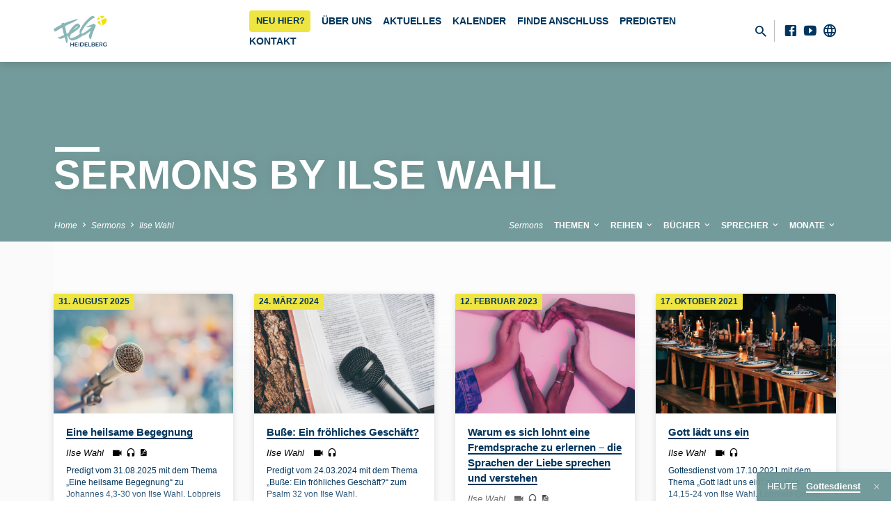

--- FILE ---
content_type: text/html; charset=UTF-8
request_url: https://www.feg-heidelberg.de/sermon-speaker/ilse-wahl
body_size: 20801
content:
<!DOCTYPE html>
<html class="no-js" lang="de">
<head>
<meta charset="UTF-8" />
<meta name="viewport" content="width=device-width, initial-scale=1">
<link rel="profile" href="http://gmpg.org/xfn/11">
<title>Ilse Wahl &#8211; FeG Heidelberg</title>
<meta name='robots' content='max-image-preview:large' />

<link rel="alternate" type="application/rss+xml" title="FeG Heidelberg &raquo; Feed" href="https://www.feg-heidelberg.de/feed" />
<link rel="alternate" type="application/rss+xml" title="FeG Heidelberg &raquo; Kommentar-Feed" href="https://www.feg-heidelberg.de/comments/feed" />
<link rel="alternate" type="application/rss+xml" title="FeG Heidelberg &raquo; Ilse Wahl Sermon Speaker Feed" href="https://www.feg-heidelberg.de/sermon-speaker/ilse-wahl/feed" />
<style id='wp-img-auto-sizes-contain-inline-css' type='text/css'>
img:is([sizes=auto i],[sizes^="auto," i]){contain-intrinsic-size:3000px 1500px}
/*# sourceURL=wp-img-auto-sizes-contain-inline-css */
</style>
<style id='wp-emoji-styles-inline-css' type='text/css'>

	img.wp-smiley, img.emoji {
		display: inline !important;
		border: none !important;
		box-shadow: none !important;
		height: 1em !important;
		width: 1em !important;
		margin: 0 0.07em !important;
		vertical-align: -0.1em !important;
		background: none !important;
		padding: 0 !important;
	}
/*# sourceURL=wp-emoji-styles-inline-css */
</style>
<style id='wp-block-library-inline-css' type='text/css'>
:root{--wp-block-synced-color:#7a00df;--wp-block-synced-color--rgb:122,0,223;--wp-bound-block-color:var(--wp-block-synced-color);--wp-editor-canvas-background:#ddd;--wp-admin-theme-color:#007cba;--wp-admin-theme-color--rgb:0,124,186;--wp-admin-theme-color-darker-10:#006ba1;--wp-admin-theme-color-darker-10--rgb:0,107,160.5;--wp-admin-theme-color-darker-20:#005a87;--wp-admin-theme-color-darker-20--rgb:0,90,135;--wp-admin-border-width-focus:2px}@media (min-resolution:192dpi){:root{--wp-admin-border-width-focus:1.5px}}.wp-element-button{cursor:pointer}:root .has-very-light-gray-background-color{background-color:#eee}:root .has-very-dark-gray-background-color{background-color:#313131}:root .has-very-light-gray-color{color:#eee}:root .has-very-dark-gray-color{color:#313131}:root .has-vivid-green-cyan-to-vivid-cyan-blue-gradient-background{background:linear-gradient(135deg,#00d084,#0693e3)}:root .has-purple-crush-gradient-background{background:linear-gradient(135deg,#34e2e4,#4721fb 50%,#ab1dfe)}:root .has-hazy-dawn-gradient-background{background:linear-gradient(135deg,#faaca8,#dad0ec)}:root .has-subdued-olive-gradient-background{background:linear-gradient(135deg,#fafae1,#67a671)}:root .has-atomic-cream-gradient-background{background:linear-gradient(135deg,#fdd79a,#004a59)}:root .has-nightshade-gradient-background{background:linear-gradient(135deg,#330968,#31cdcf)}:root .has-midnight-gradient-background{background:linear-gradient(135deg,#020381,#2874fc)}:root{--wp--preset--font-size--normal:16px;--wp--preset--font-size--huge:42px}.has-regular-font-size{font-size:1em}.has-larger-font-size{font-size:2.625em}.has-normal-font-size{font-size:var(--wp--preset--font-size--normal)}.has-huge-font-size{font-size:var(--wp--preset--font-size--huge)}.has-text-align-center{text-align:center}.has-text-align-left{text-align:left}.has-text-align-right{text-align:right}.has-fit-text{white-space:nowrap!important}#end-resizable-editor-section{display:none}.aligncenter{clear:both}.items-justified-left{justify-content:flex-start}.items-justified-center{justify-content:center}.items-justified-right{justify-content:flex-end}.items-justified-space-between{justify-content:space-between}.screen-reader-text{border:0;clip-path:inset(50%);height:1px;margin:-1px;overflow:hidden;padding:0;position:absolute;width:1px;word-wrap:normal!important}.screen-reader-text:focus{background-color:#ddd;clip-path:none;color:#444;display:block;font-size:1em;height:auto;left:5px;line-height:normal;padding:15px 23px 14px;text-decoration:none;top:5px;width:auto;z-index:100000}html :where(.has-border-color){border-style:solid}html :where([style*=border-top-color]){border-top-style:solid}html :where([style*=border-right-color]){border-right-style:solid}html :where([style*=border-bottom-color]){border-bottom-style:solid}html :where([style*=border-left-color]){border-left-style:solid}html :where([style*=border-width]){border-style:solid}html :where([style*=border-top-width]){border-top-style:solid}html :where([style*=border-right-width]){border-right-style:solid}html :where([style*=border-bottom-width]){border-bottom-style:solid}html :where([style*=border-left-width]){border-left-style:solid}html :where(img[class*=wp-image-]){height:auto;max-width:100%}:where(figure){margin:0 0 1em}html :where(.is-position-sticky){--wp-admin--admin-bar--position-offset:var(--wp-admin--admin-bar--height,0px)}@media screen and (max-width:600px){html :where(.is-position-sticky){--wp-admin--admin-bar--position-offset:0px}}

/*# sourceURL=wp-block-library-inline-css */
</style><style id='wp-block-heading-inline-css' type='text/css'>
h1:where(.wp-block-heading).has-background,h2:where(.wp-block-heading).has-background,h3:where(.wp-block-heading).has-background,h4:where(.wp-block-heading).has-background,h5:where(.wp-block-heading).has-background,h6:where(.wp-block-heading).has-background{padding:1.25em 2.375em}h1.has-text-align-left[style*=writing-mode]:where([style*=vertical-lr]),h1.has-text-align-right[style*=writing-mode]:where([style*=vertical-rl]),h2.has-text-align-left[style*=writing-mode]:where([style*=vertical-lr]),h2.has-text-align-right[style*=writing-mode]:where([style*=vertical-rl]),h3.has-text-align-left[style*=writing-mode]:where([style*=vertical-lr]),h3.has-text-align-right[style*=writing-mode]:where([style*=vertical-rl]),h4.has-text-align-left[style*=writing-mode]:where([style*=vertical-lr]),h4.has-text-align-right[style*=writing-mode]:where([style*=vertical-rl]),h5.has-text-align-left[style*=writing-mode]:where([style*=vertical-lr]),h5.has-text-align-right[style*=writing-mode]:where([style*=vertical-rl]),h6.has-text-align-left[style*=writing-mode]:where([style*=vertical-lr]),h6.has-text-align-right[style*=writing-mode]:where([style*=vertical-rl]){rotate:180deg}
/*# sourceURL=https://www.feg-heidelberg.de/wp-includes/blocks/heading/style.min.css */
</style>
<style id='wp-block-list-inline-css' type='text/css'>
ol,ul{box-sizing:border-box}:root :where(.wp-block-list.has-background){padding:1.25em 2.375em}
/*# sourceURL=https://www.feg-heidelberg.de/wp-includes/blocks/list/style.min.css */
</style>
<style id='wp-block-paragraph-inline-css' type='text/css'>
.is-small-text{font-size:.875em}.is-regular-text{font-size:1em}.is-large-text{font-size:2.25em}.is-larger-text{font-size:3em}.has-drop-cap:not(:focus):first-letter{float:left;font-size:8.4em;font-style:normal;font-weight:100;line-height:.68;margin:.05em .1em 0 0;text-transform:uppercase}body.rtl .has-drop-cap:not(:focus):first-letter{float:none;margin-left:.1em}p.has-drop-cap.has-background{overflow:hidden}:root :where(p.has-background){padding:1.25em 2.375em}:where(p.has-text-color:not(.has-link-color)) a{color:inherit}p.has-text-align-left[style*="writing-mode:vertical-lr"],p.has-text-align-right[style*="writing-mode:vertical-rl"]{rotate:180deg}
/*# sourceURL=https://www.feg-heidelberg.de/wp-includes/blocks/paragraph/style.min.css */
</style>
<style id='global-styles-inline-css' type='text/css'>
:root{--wp--preset--aspect-ratio--square: 1;--wp--preset--aspect-ratio--4-3: 4/3;--wp--preset--aspect-ratio--3-4: 3/4;--wp--preset--aspect-ratio--3-2: 3/2;--wp--preset--aspect-ratio--2-3: 2/3;--wp--preset--aspect-ratio--16-9: 16/9;--wp--preset--aspect-ratio--9-16: 9/16;--wp--preset--color--black: #000000;--wp--preset--color--cyan-bluish-gray: #abb8c3;--wp--preset--color--white: #fff;--wp--preset--color--pale-pink: #f78da7;--wp--preset--color--vivid-red: #cf2e2e;--wp--preset--color--luminous-vivid-orange: #ff6900;--wp--preset--color--luminous-vivid-amber: #fcb900;--wp--preset--color--light-green-cyan: #7bdcb5;--wp--preset--color--vivid-green-cyan: #00d084;--wp--preset--color--pale-cyan-blue: #8ed1fc;--wp--preset--color--vivid-cyan-blue: #0693e3;--wp--preset--color--vivid-purple: #9b51e0;--wp--preset--color--main: #76a3a3;--wp--preset--color--accent: #00355d;--wp--preset--color--dark: #000;--wp--preset--color--light: #777;--wp--preset--color--light-bg: #f5f5f5;--wp--preset--gradient--vivid-cyan-blue-to-vivid-purple: linear-gradient(135deg,rgb(6,147,227) 0%,rgb(155,81,224) 100%);--wp--preset--gradient--light-green-cyan-to-vivid-green-cyan: linear-gradient(135deg,rgb(122,220,180) 0%,rgb(0,208,130) 100%);--wp--preset--gradient--luminous-vivid-amber-to-luminous-vivid-orange: linear-gradient(135deg,rgb(252,185,0) 0%,rgb(255,105,0) 100%);--wp--preset--gradient--luminous-vivid-orange-to-vivid-red: linear-gradient(135deg,rgb(255,105,0) 0%,rgb(207,46,46) 100%);--wp--preset--gradient--very-light-gray-to-cyan-bluish-gray: linear-gradient(135deg,rgb(238,238,238) 0%,rgb(169,184,195) 100%);--wp--preset--gradient--cool-to-warm-spectrum: linear-gradient(135deg,rgb(74,234,220) 0%,rgb(151,120,209) 20%,rgb(207,42,186) 40%,rgb(238,44,130) 60%,rgb(251,105,98) 80%,rgb(254,248,76) 100%);--wp--preset--gradient--blush-light-purple: linear-gradient(135deg,rgb(255,206,236) 0%,rgb(152,150,240) 100%);--wp--preset--gradient--blush-bordeaux: linear-gradient(135deg,rgb(254,205,165) 0%,rgb(254,45,45) 50%,rgb(107,0,62) 100%);--wp--preset--gradient--luminous-dusk: linear-gradient(135deg,rgb(255,203,112) 0%,rgb(199,81,192) 50%,rgb(65,88,208) 100%);--wp--preset--gradient--pale-ocean: linear-gradient(135deg,rgb(255,245,203) 0%,rgb(182,227,212) 50%,rgb(51,167,181) 100%);--wp--preset--gradient--electric-grass: linear-gradient(135deg,rgb(202,248,128) 0%,rgb(113,206,126) 100%);--wp--preset--gradient--midnight: linear-gradient(135deg,rgb(2,3,129) 0%,rgb(40,116,252) 100%);--wp--preset--font-size--small: 13px;--wp--preset--font-size--medium: 20px;--wp--preset--font-size--large: 36px;--wp--preset--font-size--x-large: 42px;--wp--preset--spacing--20: 0.44rem;--wp--preset--spacing--30: 0.67rem;--wp--preset--spacing--40: 1rem;--wp--preset--spacing--50: 1.5rem;--wp--preset--spacing--60: 2.25rem;--wp--preset--spacing--70: 3.38rem;--wp--preset--spacing--80: 5.06rem;--wp--preset--shadow--natural: 6px 6px 9px rgba(0, 0, 0, 0.2);--wp--preset--shadow--deep: 12px 12px 50px rgba(0, 0, 0, 0.4);--wp--preset--shadow--sharp: 6px 6px 0px rgba(0, 0, 0, 0.2);--wp--preset--shadow--outlined: 6px 6px 0px -3px rgb(255, 255, 255), 6px 6px rgb(0, 0, 0);--wp--preset--shadow--crisp: 6px 6px 0px rgb(0, 0, 0);}:where(.is-layout-flex){gap: 0.5em;}:where(.is-layout-grid){gap: 0.5em;}body .is-layout-flex{display: flex;}.is-layout-flex{flex-wrap: wrap;align-items: center;}.is-layout-flex > :is(*, div){margin: 0;}body .is-layout-grid{display: grid;}.is-layout-grid > :is(*, div){margin: 0;}:where(.wp-block-columns.is-layout-flex){gap: 2em;}:where(.wp-block-columns.is-layout-grid){gap: 2em;}:where(.wp-block-post-template.is-layout-flex){gap: 1.25em;}:where(.wp-block-post-template.is-layout-grid){gap: 1.25em;}.has-black-color{color: var(--wp--preset--color--black) !important;}.has-cyan-bluish-gray-color{color: var(--wp--preset--color--cyan-bluish-gray) !important;}.has-white-color{color: var(--wp--preset--color--white) !important;}.has-pale-pink-color{color: var(--wp--preset--color--pale-pink) !important;}.has-vivid-red-color{color: var(--wp--preset--color--vivid-red) !important;}.has-luminous-vivid-orange-color{color: var(--wp--preset--color--luminous-vivid-orange) !important;}.has-luminous-vivid-amber-color{color: var(--wp--preset--color--luminous-vivid-amber) !important;}.has-light-green-cyan-color{color: var(--wp--preset--color--light-green-cyan) !important;}.has-vivid-green-cyan-color{color: var(--wp--preset--color--vivid-green-cyan) !important;}.has-pale-cyan-blue-color{color: var(--wp--preset--color--pale-cyan-blue) !important;}.has-vivid-cyan-blue-color{color: var(--wp--preset--color--vivid-cyan-blue) !important;}.has-vivid-purple-color{color: var(--wp--preset--color--vivid-purple) !important;}.has-black-background-color{background-color: var(--wp--preset--color--black) !important;}.has-cyan-bluish-gray-background-color{background-color: var(--wp--preset--color--cyan-bluish-gray) !important;}.has-white-background-color{background-color: var(--wp--preset--color--white) !important;}.has-pale-pink-background-color{background-color: var(--wp--preset--color--pale-pink) !important;}.has-vivid-red-background-color{background-color: var(--wp--preset--color--vivid-red) !important;}.has-luminous-vivid-orange-background-color{background-color: var(--wp--preset--color--luminous-vivid-orange) !important;}.has-luminous-vivid-amber-background-color{background-color: var(--wp--preset--color--luminous-vivid-amber) !important;}.has-light-green-cyan-background-color{background-color: var(--wp--preset--color--light-green-cyan) !important;}.has-vivid-green-cyan-background-color{background-color: var(--wp--preset--color--vivid-green-cyan) !important;}.has-pale-cyan-blue-background-color{background-color: var(--wp--preset--color--pale-cyan-blue) !important;}.has-vivid-cyan-blue-background-color{background-color: var(--wp--preset--color--vivid-cyan-blue) !important;}.has-vivid-purple-background-color{background-color: var(--wp--preset--color--vivid-purple) !important;}.has-black-border-color{border-color: var(--wp--preset--color--black) !important;}.has-cyan-bluish-gray-border-color{border-color: var(--wp--preset--color--cyan-bluish-gray) !important;}.has-white-border-color{border-color: var(--wp--preset--color--white) !important;}.has-pale-pink-border-color{border-color: var(--wp--preset--color--pale-pink) !important;}.has-vivid-red-border-color{border-color: var(--wp--preset--color--vivid-red) !important;}.has-luminous-vivid-orange-border-color{border-color: var(--wp--preset--color--luminous-vivid-orange) !important;}.has-luminous-vivid-amber-border-color{border-color: var(--wp--preset--color--luminous-vivid-amber) !important;}.has-light-green-cyan-border-color{border-color: var(--wp--preset--color--light-green-cyan) !important;}.has-vivid-green-cyan-border-color{border-color: var(--wp--preset--color--vivid-green-cyan) !important;}.has-pale-cyan-blue-border-color{border-color: var(--wp--preset--color--pale-cyan-blue) !important;}.has-vivid-cyan-blue-border-color{border-color: var(--wp--preset--color--vivid-cyan-blue) !important;}.has-vivid-purple-border-color{border-color: var(--wp--preset--color--vivid-purple) !important;}.has-vivid-cyan-blue-to-vivid-purple-gradient-background{background: var(--wp--preset--gradient--vivid-cyan-blue-to-vivid-purple) !important;}.has-light-green-cyan-to-vivid-green-cyan-gradient-background{background: var(--wp--preset--gradient--light-green-cyan-to-vivid-green-cyan) !important;}.has-luminous-vivid-amber-to-luminous-vivid-orange-gradient-background{background: var(--wp--preset--gradient--luminous-vivid-amber-to-luminous-vivid-orange) !important;}.has-luminous-vivid-orange-to-vivid-red-gradient-background{background: var(--wp--preset--gradient--luminous-vivid-orange-to-vivid-red) !important;}.has-very-light-gray-to-cyan-bluish-gray-gradient-background{background: var(--wp--preset--gradient--very-light-gray-to-cyan-bluish-gray) !important;}.has-cool-to-warm-spectrum-gradient-background{background: var(--wp--preset--gradient--cool-to-warm-spectrum) !important;}.has-blush-light-purple-gradient-background{background: var(--wp--preset--gradient--blush-light-purple) !important;}.has-blush-bordeaux-gradient-background{background: var(--wp--preset--gradient--blush-bordeaux) !important;}.has-luminous-dusk-gradient-background{background: var(--wp--preset--gradient--luminous-dusk) !important;}.has-pale-ocean-gradient-background{background: var(--wp--preset--gradient--pale-ocean) !important;}.has-electric-grass-gradient-background{background: var(--wp--preset--gradient--electric-grass) !important;}.has-midnight-gradient-background{background: var(--wp--preset--gradient--midnight) !important;}.has-small-font-size{font-size: var(--wp--preset--font-size--small) !important;}.has-medium-font-size{font-size: var(--wp--preset--font-size--medium) !important;}.has-large-font-size{font-size: var(--wp--preset--font-size--large) !important;}.has-x-large-font-size{font-size: var(--wp--preset--font-size--x-large) !important;}
:where(.wp-block-visual-portfolio-loop.is-layout-flex){gap: 1.25em;}:where(.wp-block-visual-portfolio-loop.is-layout-grid){gap: 1.25em;}
/*# sourceURL=global-styles-inline-css */
</style>

<style id='classic-theme-styles-inline-css' type='text/css'>
/*! This file is auto-generated */
.wp-block-button__link{color:#fff;background-color:#32373c;border-radius:9999px;box-shadow:none;text-decoration:none;padding:calc(.667em + 2px) calc(1.333em + 2px);font-size:1.125em}.wp-block-file__button{background:#32373c;color:#fff;text-decoration:none}
/*# sourceURL=/wp-includes/css/classic-themes.min.css */
</style>
<link rel='stylesheet' id='font-awesome-css' href='//www.feg-heidelberg.de/wp-content/uploads/omgf/plugins/icon-widget/assets/css/font-awesome.min.css?ver=1693157221&cached=1' type='text/css' media='all' />
<link rel='stylesheet' id='omgf-additional-fonts-css' href='//www.feg-heidelberg.de/wp-content/uploads/omgf/additional-fonts/additional-fonts.css?ver=328952116' type='text/css' media='all' />
<link rel='stylesheet' id='parent-style-css' href='https://www.feg-heidelberg.de/wp-content/themes/saved/style.css?ver=331081287' type='text/css' media='all' />
<link rel='stylesheet' id='child-theme-css-css' href='https://www.feg-heidelberg.de/wp-content/themes/saved-child/style.css?ver=448037146' type='text/css' media='all' />
<link rel='stylesheet' id='saved-google-fonts-css' href='//www.feg-heidelberg.de/wp-content/uploads/omgf/saved-google-fonts/saved-google-fonts.css?ver=1668712802' type='text/css' media='all' />
<link rel='stylesheet' id='materialdesignicons-css' href='//www.feg-heidelberg.de/wp-content/uploads/omgf/themes/saved/css/materialdesignicons.min.css?ver=1693157221&cached=1' type='text/css' media='all' />
<link rel='stylesheet' id='saved-style-css' href='https://www.feg-heidelberg.de/wp-content/themes/saved-child/style.css?ver=204567165' type='text/css' media='all' />
<link rel='stylesheet' id='borlabs-cookie-custom-css' href='https://www.feg-heidelberg.de/wp-content/cache/borlabs-cookie/1/borlabs-cookie-1-de.css?ver=114254071' type='text/css' media='all' />
<link rel='stylesheet' id='tablepress-default-css' href='//www.feg-heidelberg.de/wp-content/uploads/omgf/tablepress-combined.min.css?ver=1693157221&cached=1' type='text/css' media='all' />
<script type="text/javascript" src="https://www.feg-heidelberg.de/wp-includes/js/jquery/jquery.min.js?ver=25982576" id="jquery-core-js"></script>
<script type="text/javascript" src="https://www.feg-heidelberg.de/wp-includes/js/jquery/jquery-migrate.min.js?ver=329480204" id="jquery-migrate-js"></script>
<script type="text/javascript" src="https://www.feg-heidelberg.de/wp-content/themes/saved-child/js/scripts.js?ver=312758140" id="scripts-js"></script>
<script type="text/javascript" id="ctfw-ie-unsupported-js-extra">
/* <![CDATA[ */
var ctfw_ie_unsupported = {"default_version":"7","min_version":"5","max_version":"9","version":"9","message":"You are using an outdated version of Internet Explorer. Please upgrade your browser to use this site.","redirect_url":"https://browsehappy.com/"};
//# sourceURL=ctfw-ie-unsupported-js-extra
/* ]]> */
</script>
<script type="text/javascript" src="https://www.feg-heidelberg.de/wp-content/themes/saved/framework/js/ie-unsupported.js?ver=327805007" id="ctfw-ie-unsupported-js"></script>
<script type="text/javascript" src="https://www.feg-heidelberg.de/wp-content/plugins/siteorigin-panels/js/lib/jquery.fitvids.min.js?ver=156061542" id="fitvids-js"></script>
<script type="text/javascript" id="ctfw-responsive-embeds-js-extra">
/* <![CDATA[ */
var ctfw_responsive_embeds = {"wp_responsive_embeds":"1"};
//# sourceURL=ctfw-responsive-embeds-js-extra
/* ]]> */
</script>
<script type="text/javascript" src="https://www.feg-heidelberg.de/wp-content/themes/saved/framework/js/responsive-embeds.js?ver=202387014" id="ctfw-responsive-embeds-js"></script>
<script type="text/javascript" src="https://www.feg-heidelberg.de/wp-content/themes/saved/js/lib/superfish.modified.js?ver=229771101" id="superfish-js"></script>
<script type="text/javascript" src="https://www.feg-heidelberg.de/wp-content/themes/saved/js/lib/supersubs.js?ver=210173692" id="supersubs-js"></script>
<script type="text/javascript" src="https://www.feg-heidelberg.de/wp-content/themes/saved/js/lib/jquery.meanmenu.modified.js?ver=183018472" id="jquery-meanmenu-js"></script>
<script type="text/javascript" src="https://www.feg-heidelberg.de/wp-content/themes/saved/js/lib/js.cookie.min.js?ver=273038384" id="js-cookie-js"></script>
<script type="text/javascript" src="https://www.feg-heidelberg.de/wp-content/themes/saved/js/lib/jquery.waitforimages.min.js?ver=492264715" id="jquery-waitforimages-js"></script>
<script type="text/javascript" src="https://www.feg-heidelberg.de/wp-content/themes/saved/js/lib/jquery.dropdown.min.js?ver=127135503" id="jquery-dropdown-js"></script>
<script type="text/javascript" src="https://www.feg-heidelberg.de/wp-content/themes/saved/js/lib/jquery.matchHeight-min.js?ver=275585631" id="jquery-matchHeight-js"></script>
<script type="text/javascript" src="https://www.feg-heidelberg.de/wp-content/themes/saved/js/lib/scrollreveal.min.js?ver=416849956" id="scrollreveal-js"></script>
<script type="text/javascript" id="saved-main-js-extra">
/* <![CDATA[ */
var saved_main = {"site_path":"/","home_url":"https://www.feg-heidelberg.de","theme_url":"https://www.feg-heidelberg.de/wp-content/themes/saved","is_ssl":"1","mobile_menu_close":"saved-icon saved-icon-mobile-menu-close mdi mdi-close","scroll_animations":"1","comment_name_required":"1","comment_email_required":"1","comment_name_error_required":"Required","comment_email_error_required":"Required","comment_email_error_invalid":"Invalid Email","comment_url_error_invalid":"Invalid URL","comment_message_error_required":"Comment Required"};
//# sourceURL=saved-main-js-extra
/* ]]> */
</script>
<script type="text/javascript" src="https://www.feg-heidelberg.de/wp-content/themes/saved/js/main.js?ver=346417599" id="saved-main-js"></script>
<script data-no-optimize="1" data-no-minify="1" data-cfasync="false" type="text/javascript" src="https://www.feg-heidelberg.de/wp-content/cache/borlabs-cookie/1/borlabs-cookie-config-de.json.js?ver=224495397" id="borlabs-cookie-config-js"></script>
<script data-no-optimize="1" data-no-minify="1" data-cfasync="false" type="text/javascript" src="https://www.feg-heidelberg.de/wp-content/plugins/borlabs-cookie/assets/javascript/borlabs-cookie-prioritize.min.js?ver=70762554" id="borlabs-cookie-prioritize-js"></script>
<link rel="https://api.w.org/" href="https://www.feg-heidelberg.de/wp-json/" /><link rel="alternate" title="JSON" type="application/json" href="https://www.feg-heidelberg.de/wp-json/wp/v2/ctc_sermon_speaker/174" /><link rel="EditURI" type="application/rsd+xml" title="RSD" href="https://www.feg-heidelberg.de/xmlrpc.php?rsd" />
<meta name="generator" content="WordPress 6.9" />
<script type='text/javascript'>
/* <![CDATA[ */
var VPData = {"version":"3.4.1","pro":false,"__":{"couldnt_retrieve_vp":"Couldn't retrieve Visual Portfolio ID.","pswp_close":"Close (Esc)","pswp_share":"Share","pswp_fs":"Toggle fullscreen","pswp_zoom":"Zoom in\/out","pswp_prev":"Previous (arrow left)","pswp_next":"Next (arrow right)","pswp_share_fb":"Share on Facebook","pswp_share_tw":"Tweet","pswp_share_x":"X","pswp_share_pin":"Pin it","pswp_download":"Download","fancybox_close":"Close","fancybox_next":"Next","fancybox_prev":"Previous","fancybox_error":"The requested content cannot be loaded. <br \/> Please try again later.","fancybox_play_start":"Start slideshow","fancybox_play_stop":"Pause slideshow","fancybox_full_screen":"Full screen","fancybox_thumbs":"Thumbnails","fancybox_download":"Download","fancybox_share":"Share","fancybox_zoom":"Zoom"},"settingsPopupGallery":{"enable_on_wordpress_images":false,"vendor":"fancybox","deep_linking":false,"deep_linking_url_to_share_images":false,"show_arrows":true,"show_counter":true,"show_zoom_button":true,"show_fullscreen_button":true,"show_share_button":true,"show_close_button":true,"show_thumbs":true,"show_download_button":false,"show_slideshow":false,"click_to_zoom":true,"restore_focus":true},"screenSizes":[320,576,768,992,1200]};
/* ]]> */
</script>
		<noscript>
			<style type="text/css">
				.vp-portfolio__preloader-wrap{display:none}.vp-portfolio__filter-wrap,.vp-portfolio__items-wrap,.vp-portfolio__pagination-wrap,.vp-portfolio__sort-wrap{opacity:1;visibility:visible}.vp-portfolio__item .vp-portfolio__item-img noscript+img,.vp-portfolio__thumbnails-wrap{display:none}
			</style>
		</noscript>
		
<style type="text/css">.has-main-background-color,p.has-main-background-color { background-color: #76a3a3; }.has-main-color,p.has-main-color { color: #76a3a3; }.has-accent-background-color,p.has-accent-background-color { background-color: #00355d; }.has-accent-color,p.has-accent-color { color: #00355d; }.has-dark-background-color,p.has-dark-background-color { background-color: #000; }.has-dark-color,p.has-dark-color { color: #000; }.has-light-background-color,p.has-light-background-color { background-color: #777; }.has-light-color,p.has-light-color { color: #777; }.has-light-bg-background-color,p.has-light-bg-background-color { background-color: #f5f5f5; }.has-light-bg-color,p.has-light-bg-color { color: #f5f5f5; }.has-white-background-color,p.has-white-background-color { background-color: #fff; }.has-white-color,p.has-white-color { color: #fff; }</style>

<style type="text/css">
#saved-logo-text {
	font-family: 'Montserrat', Arial, Helvetica, sans-serif;
}

.saved-entry-content h1, .saved-entry-content h2, .saved-entry-content h3, .saved-entry-content h4, .saved-entry-content h5, .saved-entry-content h6, .saved-entry-content .saved-h1, .saved-entry-content .saved-h2, .saved-entry-content .saved-h3, .saved-entry-content .saved-h4, .saved-entry-content .saved-h5, .saved-entry-content .saved-h6, .saved-widget .saved-entry-compact-header h3, .mce-content-body h1, .mce-content-body h2, .mce-content-body h3, .mce-content-body h4, .mce-content-body h5, .mce-content-body h6, .textwidget h1, .textwidget h2, .textwidget h3, .textwidget h4, .textwidget h5, .textwidget h6, .saved-bg-section-content h1, .saved-bg-section-content h2, #saved-banner-title div, .saved-widget-title, .saved-caption-image-title, #saved-comments-title, #reply-title, .saved-nav-block-title, .has-drop-cap:not(:focus):first-letter, .saved-entry-content h1, .saved-entry-content h2, .saved-entry-content h3, .saved-entry-content h4, .saved-entry-content h5, .saved-entry-content h6, .saved-entry-content .saved-h1, .saved-entry-content .saved-h2, .saved-entry-content .saved-h3, .saved-entry-content .saved-h4, .saved-entry-content .saved-h5, .saved-entry-content .saved-h6, .mce-content-body h1, .mce-content-body h2, .mce-content-body h3, .mce-content-body h4, .mce-content-body h5, .mce-content-body h6 {
	font-family: 'Montserrat', Arial, Helvetica, sans-serif;
}

#saved-header-menu-content, .mean-container .mean-nav, #saved-header-bottom, .jq-dropdown, #saved-footer-menu, .saved-pagination, .saved-comment-title, .wp-block-latest-comments__comment-author, .saved-entry-full-content a:not(.saved-icon), .saved-entry-full-meta a:not(.saved-icon), .saved-entry-full-footer a, .saved-comment-content a, .saved-map-section a, #respond a, .textwidget a, .widget_ctfw-giving a, .widget_mc4wp_form_widget a, .saved-entry-full-meta-second-line a, #saved-map-section-date .saved-map-section-item-note a, .widget_rss li a, .saved-entry-short-title, .saved-entry-short-title a, .saved-colored-section-title, .saved-entry-compact-right h3, .saved-entry-compact-right h3 a, .saved-sticky-item, .saved-bg-section-text a, .saved-image-section-text a, #saved-sticky-content-custom-content a, .mce-content-body a, .saved-nav-left-right a, select, .saved-button, .saved-buttons-list a, .saved-menu-button > a, input[type=submit], .widget_tag_cloud a, .wp-block-file .wp-block-file__button, .widget_categories > ul, .widget_ctfw-categories > ul, .widget_ctfw-archives > ul, .widget_ctfw-galleries > ul, .widget_recent_entries > ul, .widget_archive > ul, .widget_meta > ul, .widget_pages > ul, .widget_links > ul, .widget_nav_menu ul.menu, .widget_calendar #wp-calendar nav span, .wp-block-calendar #wp-calendar nav span, .saved-entry-compact-image time, .saved-entry-short-label, .saved-colored-section-label, .saved-sticky-item-date, #saved-map-section-address, .saved-entry-full-date, .saved-entry-full-meta-bold, #saved-map-section-date .saved-map-section-item-text, .widget_calendar #wp-calendar caption, .widget_calendar #wp-calendar th, .saved-calendar-table-header-content, .wp-block-calendar #wp-calendar caption, .wp-block-calendar #wp-calendar th, dt, .saved-entry-content th, .mce-content-body th, blockquote cite, #respond label:not(.error):not([for=wp-comment-cookies-consent]), .wp-block-table tr:first-of-type strong, .wp-block-search__label {
	font-family: 'Montserrat', Arial, Helvetica, sans-serif;
}

body, #cancel-comment-reply-link, .saved-entry-short-meta a:not(.saved-icon), .saved-entry-content-short a, .ctfw-breadcrumbs, .saved-caption-image-description, .saved-entry-full-meta-second-line, #saved-header-archives-section-name, .saved-comment-title span, #saved-calendar-title-category, #saved-header-search-mobile input[type=text], .saved-entry-full-content .saved-sermon-index-list li li a:not(.saved-icon), pre.wp-block-verse {
	font-family: 'Open Sans', Arial, Helvetica, sans-serif;
}

 {
	background-color: #76a3a3;
}

.saved-color-main-bg, .sf-menu ul, .saved-calendar-table-header, .saved-calendar-table-top, .saved-calendar-table-header-row, .mean-container .mean-nav, .jq-dropdown .jq-dropdown-menu, .jq-dropdown .jq-dropdown-panel, .tooltipster-sidetip.saved-tooltipster .tooltipster-box, .saved-entry-compact-image time, .saved-entry-short-label, #saved-sticky, .has-main-background-color, p.has-main-background-color {
	background-color: rgba(118, 163, 163, 0.95);
}

.saved-calendar-table-header {
	border-color: #76a3a3 !important;
}

#saved-header-top.saved-header-has-line, .saved-calendar-table-header {
	border-color: rgba(118, 163, 163, 0.95);
}

#saved-logo-text, #saved-logo-text a, .mean-container .mean-nav ul li a.mean-expand, .has-main-color, p.has-main-color {
	color: #76a3a3 !important;
}

a, a:hover, #saved-header-menu-content > li:hover > a, #saved-map-section-list a:hover, #saved-header-search a:hover, #saved-header-search-opened .saved-search-button, #saved-header-icons a:hover, .saved-entry-short-icons .saved-icon:hover, .saved-entry-compact-icons .saved-icon:hover, .saved-entry-full-meta a:hover, #saved-calendar-remove-category a:hover, #saved-calendar-header-right a, .mean-container .saved-icon-mobile-menu-close, #saved-map-section-marker .saved-icon, .saved-entry-full-content .saved-entry-short-meta a:hover, .saved-entry-full-meta > li a.mdi:hover, .widget_search .saved-search-button:hover, #respond a:hover {
	color: #00355d;
}

.saved-entry-content a:hover:not(.saved-button):not(.wp-block-file__button), .saved-entry-compact-right a:hover, .saved-entry-full-meta a:hover, .saved-button.saved-button-light:hover, .saved-buttons-list a.saved-button-light:hover, .saved-button:hover, .saved-buttons-list a:hover, input[type=submit]:hover, .widget_tag_cloud a:hover, .saved-nav-left-right a:hover, .wp-block-file .wp-block-file__button:hover, .has-accent-color, p.has-accent-color {
	color: #00355d !important;
}

.saved-entry-short-title a, .saved-entry-compact-right h3 a, .saved-entry-full-content a:not(.saved-button):not(.saved-button-light):not(.wp-block-file__button), .saved-entry-full-meta a:not(.saved-button), .saved-entry-full-footer a:not(.saved-button), .saved-comments a:not(.saved-button), .saved-map-section a:not(.saved-button), #respond a:not(.saved-button), .saved-compact-content a:not(.saved-button), .textwidget a:not(.saved-button), .widget_ctfw-giving a, .widget_mc4wp_form_widget a, .saved-image-section-text a, .mce-content-body a, .saved-entry-content h1::before, .saved-entry-content h2::before, .saved-entry-content h3::before, .saved-entry-content h4::before, .saved-entry-content h5::before, .saved-entry-content h6::before, .saved-entry-content .saved-h1::before, .saved-entry-content .saved-h2::before, .saved-entry-content .saved-h3::before, .saved-entry-content .saved-h4::before, .saved-entry-content .saved-h5::before, .saved-entry-content .saved-h6::before, .mce-content-body h1::before, .mce-content-body h2::before, .mce-content-body h3::before, .mce-content-body h4::before, .mce-content-body h5::before, .mce-content-body h6::before, .saved-widget-title::before, #saved-comments-title::before, #reply-title::before, .saved-nav-block-title::before, .saved-entry-full-meta-label::before, dt::before, .saved-entry-content th::before, .mce-content-body th::before, #saved-map-section-address::before, #saved-header-search input[type=text]:focus, input:focus, textarea:focus {
	border-color: #00355d;
}

 {
	border-left-color: #00355d;
}

.saved-button, .saved-buttons-list a, .saved-menu-button > a, input[type=submit], .widget_tag_cloud a, .saved-nav-left-right a, .wp-block-file .wp-block-file__button, .has-accent-background-color, p.has-accent-background-color {
	background-color: #00355d;
}
</style>
<script type="text/javascript">

jQuery( 'html' )
 	.removeClass( 'no-js' )
 	.addClass( 'js' );

</script>
<script data-borlabs-cookie-script-blocker-ignore>
if ('0' === '1' && ('0' === '1' || '1' === '1')) {
    window['gtag_enable_tcf_support'] = true;
}
window.dataLayer = window.dataLayer || [];
if (typeof gtag !== 'function') {
    function gtag() {
        dataLayer.push(arguments);
    }
}
gtag('set', 'developer_id.dYjRjMm', true);
if ('0' === '1' || '1' === '1') {
    if (window.BorlabsCookieGoogleConsentModeDefaultSet !== true) {
        let getCookieValue = function (name) {
            return document.cookie.match('(^|;)\\s*' + name + '\\s*=\\s*([^;]+)')?.pop() || '';
        };
        let cookieValue = getCookieValue('borlabs-cookie-gcs');
        let consentsFromCookie = {};
        if (cookieValue !== '') {
            consentsFromCookie = JSON.parse(decodeURIComponent(cookieValue));
        }
        let defaultValues = {
            'ad_storage': 'denied',
            'ad_user_data': 'denied',
            'ad_personalization': 'denied',
            'analytics_storage': 'denied',
            'functionality_storage': 'denied',
            'personalization_storage': 'denied',
            'security_storage': 'denied',
            'wait_for_update': 500,
        };
        gtag('consent', 'default', { ...defaultValues, ...consentsFromCookie });
    }
    window.BorlabsCookieGoogleConsentModeDefaultSet = true;
    let borlabsCookieConsentChangeHandler = function () {
        window.dataLayer = window.dataLayer || [];
        if (typeof gtag !== 'function') { function gtag(){dataLayer.push(arguments);} }

        let getCookieValue = function (name) {
            return document.cookie.match('(^|;)\\s*' + name + '\\s*=\\s*([^;]+)')?.pop() || '';
        };
        let cookieValue = getCookieValue('borlabs-cookie-gcs');
        let consentsFromCookie = {};
        if (cookieValue !== '') {
            consentsFromCookie = JSON.parse(decodeURIComponent(cookieValue));
        }

        consentsFromCookie.analytics_storage = BorlabsCookie.Consents.hasConsent('google-analytics') ? 'granted' : 'denied';

        BorlabsCookie.CookieLibrary.setCookie(
            'borlabs-cookie-gcs',
            JSON.stringify(consentsFromCookie),
            BorlabsCookie.Settings.automaticCookieDomainAndPath.value ? '' : BorlabsCookie.Settings.cookieDomain.value,
            BorlabsCookie.Settings.cookiePath.value,
            BorlabsCookie.Cookie.getPluginCookie().expires,
            BorlabsCookie.Settings.cookieSecure.value,
            BorlabsCookie.Settings.cookieSameSite.value
        );
    }
    document.addEventListener('borlabs-cookie-consent-saved', borlabsCookieConsentChangeHandler);
    document.addEventListener('borlabs-cookie-handle-unblock', borlabsCookieConsentChangeHandler);
}
if ('0' === '1') {
    gtag("js", new Date());
    gtag("config", "G-GVRSTX7W2N", {"anonymize_ip": true});

    (function (w, d, s, i) {
        var f = d.getElementsByTagName(s)[0],
            j = d.createElement(s);
        j.async = true;
        j.src =
            "https://www.googletagmanager.com/gtag/js?id=" + i;
        f.parentNode.insertBefore(j, f);
    })(window, document, "script", "G-GVRSTX7W2N");
}
</script>		<style type="text/css">
			/* If html does not have either class, do not show lazy loaded images. */
			html:not(.vp-lazyload-enabled):not(.js) .vp-lazyload {
				display: none;
			}
		</style>
		<script>
			document.documentElement.classList.add(
				'vp-lazyload-enabled'
			);
		</script>
		<link rel="icon" href="https://www.feg-heidelberg.de/wp-content/uploads/2024/04/cropped-cropped-icon-150x150.png" sizes="32x32" />
<link rel="icon" href="https://www.feg-heidelberg.de/wp-content/uploads/2024/04/cropped-cropped-icon-300x300.png" sizes="192x192" />
<link rel="apple-touch-icon" href="https://www.feg-heidelberg.de/wp-content/uploads/2024/04/cropped-cropped-icon-300x300.png" />
<meta name="msapplication-TileImage" content="https://www.feg-heidelberg.de/wp-content/uploads/2024/04/cropped-cropped-icon-300x300.png" />
		<style type="text/css" id="wp-custom-css">
			.saved-entry-full-author a
{
	display: none;
}

.saved-entry-full-meta > li
{
margin: 0.625em 1.75em 0 0;
/* display: inline-block; */
/* max-width: 21.875em; */
vertical-align: top;
line-height: 1.4;
text-align: center;
}

.saved-has-heading-accents .saved-entry-content h3::before 
{
	border-style: none;
}		</style>
		<link rel='stylesheet' id='mediaelement-css' href='https://www.feg-heidelberg.de/wp-includes/js/mediaelement/mediaelementplayer-legacy.min.css?ver=405642415' type='text/css' media='all' />
<link rel='stylesheet' id='wp-mediaelement-css' href='https://www.feg-heidelberg.de/wp-includes/js/mediaelement/wp-mediaelement.min.css?ver=420914803' type='text/css' media='all' />
</head>
<body class="archive tax-ctc_sermon_speaker term-ilse-wahl term-174 wp-embed-responsive wp-theme-saved wp-child-theme-saved-child ctfw-has-loop-multiple saved-logo-font-montserrat saved-heading-font-montserrat saved-nav-font-montserrat saved-body-font-open-sans saved-has-logo-image saved-has-uppercase saved-has-heading-accents saved-content-width-980">

<header id="saved-header">

	<img id='logo-large' src='https://www.feg-heidelberg.de/wp-content/uploads/2024/04/logo-xl.png'>

	
<div id="saved-header-top" class="saved-header-no-line saved-header-has-search saved-header-has-icons">

	<div>

		<div id="saved-header-top-bg"></div>

		<div id="saved-header-top-container" class="saved-centered-large">

			<div id="saved-header-top-inner">

				
<div id="saved-logo">

	<div id="saved-logo-content">

		
			
			<div id="saved-logo-image">

				<a href="https://www.feg-heidelberg.de/" style="max-width:51px;max-height:30px">

					<img src="https://www.feg-heidelberg.de/wp-content/uploads/2024/04/logo-small.png" alt="FeG Heidelberg" id="saved-logo-regular" width="51" height="30">

					
				</a>

			</div>

		
	</div>

</div>

				<nav id="saved-header-menu">

					<div id="saved-header-menu-inner">

						<ul id="saved-header-menu-content" class="sf-menu"><li id="menu-item-5709" class="saved-menu-button menu-item menu-item-type-post_type menu-item-object-page menu-item-5709"><a href="https://www.feg-heidelberg.de/neu-hier">Neu Hier?</a></li>
<li id="menu-item-5349" class="menu-item menu-item-type-post_type menu-item-object-page menu-item-5349"><a href="https://www.feg-heidelberg.de/ueber-uns">Über uns</a></li>
<li id="menu-item-5997" class="menu-item menu-item-type-post_type menu-item-object-page menu-item-5997"><a href="https://www.feg-heidelberg.de/aktuelles">Aktuelles</a></li>
<li id="menu-item-5295" class="menu-item menu-item-type-post_type menu-item-object-page menu-item-5295"><a href="https://www.feg-heidelberg.de/kalender">Kalender</a></li>
<li id="menu-item-5655" class="menu-item menu-item-type-custom menu-item-object-custom menu-item-has-children menu-item-5655"><a href="http://www.feg-heidelberg.de/finde-anschluss/">Finde Anschluss</a>
<ul class="sub-menu">
	<li id="menu-item-4105" class="menu-item menu-item-type-post_type menu-item-object-page menu-item-4105"><a href="https://www.feg-heidelberg.de/gottesdienst">Gottesdienst</a></li>
	<li id="menu-item-11018" class="menu-item menu-item-type-post_type menu-item-object-page menu-item-has-children menu-item-11018"><a href="https://www.feg-heidelberg.de/kleingruppen">Kleingruppen</a>
	<ul class="sub-menu">
		<li id="menu-item-11011" class="menu-item menu-item-type-post_type menu-item-object-page menu-item-11011"><a href="https://www.feg-heidelberg.de/kleingruppen-hauskreise">Hauskreise</a></li>
		<li id="menu-item-11010" class="menu-item menu-item-type-post_type menu-item-object-page menu-item-11010"><a href="https://www.feg-heidelberg.de/kleingruppen-projektgruppen">Projektgruppen</a></li>
		<li id="menu-item-11009" class="menu-item menu-item-type-post_type menu-item-object-page menu-item-11009"><a href="https://www.feg-heidelberg.de/kleingruppen-zweierschaften">Zweierschaften</a></li>
	</ul>
</li>
	<li id="menu-item-11925" class="menu-item menu-item-type-post_type menu-item-object-page menu-item-has-children menu-item-11925"><a href="https://www.feg-heidelberg.de/gebet">Gebet</a>
	<ul class="sub-menu">
		<li id="menu-item-11928" class="menu-item menu-item-type-post_type menu-item-object-page menu-item-11928"><a href="https://www.feg-heidelberg.de/gebetstreffen">Gebetstreffen</a></li>
		<li id="menu-item-11927" class="menu-item menu-item-type-post_type menu-item-object-page menu-item-11927"><a href="https://www.feg-heidelberg.de/gebetsaktionen">Gebetsaktionen</a></li>
		<li id="menu-item-11926" class="menu-item menu-item-type-post_type menu-item-object-page menu-item-11926"><a href="https://www.feg-heidelberg.de/krankengebet">Krankengebet</a></li>
	</ul>
</li>
	<li id="menu-item-5653" class="menu-item menu-item-type-custom menu-item-object-custom menu-item-has-children menu-item-5653"><a>Kinder</a>
	<ul class="sub-menu">
		<li id="menu-item-4113" class="menu-item menu-item-type-post_type menu-item-object-page menu-item-4113"><a href="https://www.feg-heidelberg.de/eltern-kind-gruppe-weltentdecker">Weltentdecker (0-3J)</a></li>
		<li id="menu-item-7455" class="menu-item menu-item-type-post_type menu-item-object-page menu-item-7455"><a href="https://www.feg-heidelberg.de/kindergottesdienst">Kindergottesdienst (3~12J)</a></li>
		<li id="menu-item-13069" class="menu-item menu-item-type-post_type menu-item-object-page menu-item-13069"><a href="https://www.feg-heidelberg.de/dancing-daughters">Dancing Daughters (2.-5. Kl.)</a></li>
		<li id="menu-item-7422" class="menu-item menu-item-type-post_type menu-item-object-page menu-item-7422"><a href="https://www.feg-heidelberg.de/pfadfinder">Pfadfinder (9-15 J)</a></li>
		<li id="menu-item-9307" class="menu-item menu-item-type-post_type menu-item-object-page menu-item-9307"><a href="https://www.feg-heidelberg.de/sola">SOLA – Sommerlager (9-12J)</a></li>
	</ul>
</li>
	<li id="menu-item-5654" class="menu-item menu-item-type-custom menu-item-object-custom menu-item-has-children menu-item-5654"><a>Jugend</a>
	<ul class="sub-menu">
		<li id="menu-item-4116" class="menu-item menu-item-type-post_type menu-item-object-page menu-item-4116"><a href="https://www.feg-heidelberg.de/biblischer-unterricht-fuer-teens">BUT (12-13 J)</a></li>
		<li id="menu-item-7073" class="menu-item menu-item-type-post_type menu-item-object-page menu-item-7073"><a href="https://www.feg-heidelberg.de/loewengrube">Löwengrube (14-18 J)</a></li>
	</ul>
</li>
	<li id="menu-item-4122" class="menu-item menu-item-type-post_type menu-item-object-page menu-item-4122"><a href="https://www.feg-heidelberg.de/ein-herz-fuer-studenten">Studenten</a></li>
	<li id="menu-item-4125" class="menu-item menu-item-type-post_type menu-item-object-page menu-item-4125"><a href="https://www.feg-heidelberg.de/next">Next 2.0 (Junge Erwachsene)</a></li>
	<li id="menu-item-12561" class="menu-item menu-item-type-post_type menu-item-object-page menu-item-12561"><a href="https://www.feg-heidelberg.de/senioren">Senioren</a></li>
	<li id="menu-item-4107" class="menu-item menu-item-type-post_type menu-item-object-page menu-item-4107"><a href="https://www.feg-heidelberg.de/seelsorge">Seelsorge</a></li>
	<li id="menu-item-5652" class="menu-item menu-item-type-custom menu-item-object-custom menu-item-has-children menu-item-5652"><a>Seminare</a>
	<ul class="sub-menu">
		<li id="menu-item-4111" class="menu-item menu-item-type-post_type menu-item-object-page menu-item-4111"><a href="https://www.feg-heidelberg.de/gemeindeseminar">Gemeindeseminar</a></li>
		<li id="menu-item-9258" class="menu-item menu-item-type-post_type menu-item-object-page menu-item-9258"><a href="https://www.feg-heidelberg.de/talk-im-foyer">Talk im Foyer</a></li>
	</ul>
</li>
	<li id="menu-item-12091" class="menu-item menu-item-type-custom menu-item-object-custom menu-item-has-children menu-item-12091"><a>Weitere Aktivitäten&#8230;</a>
	<ul class="sub-menu">
		<li id="menu-item-4106" class="menu-item menu-item-type-post_type menu-item-object-page menu-item-4106"><a href="https://www.feg-heidelberg.de/heidelbrass">Heidelbrass – Blechbläser</a></li>
		<li id="menu-item-12094" class="menu-item menu-item-type-post_type menu-item-object-page menu-item-12094"><a href="https://www.feg-heidelberg.de/spieleabend">Spieleabend</a></li>
	</ul>
</li>
</ul>
</li>
<li id="menu-item-5423" class="menu-item menu-item-type-post_type menu-item-object-page menu-item-has-children menu-item-5423"><a href="https://www.feg-heidelberg.de/predigt">Predigten</a>
<ul class="sub-menu">
	<li id="menu-item-5889" class="menu-item menu-item-type-post_type menu-item-object-page menu-item-5889"><a href="https://www.feg-heidelberg.de/predigten-archiv">Archiv</a></li>
</ul>
</li>
<li id="menu-item-5735" class="menu-item menu-item-type-custom menu-item-object-custom menu-item-has-children menu-item-5735"><a href="https://www.feg-heidelberg.de/kontakt">Kontakt</a>
<ul class="sub-menu">
	<li id="menu-item-12979" class="menu-item menu-item-type-post_type menu-item-object-page menu-item-12979"><a href="https://www.feg-heidelberg.de/stellenausschreibung">Stellenausschreibung</a></li>
</ul>
</li>
</ul>
					</div>

				</nav>

				
					<div id="saved-header-search" role="search">

						<div id="saved-header-search-opened">

							
<div class="saved-search-form">

	<form method="get" action="https://www.feg-heidelberg.de/">

		<label class="screen-reader-text">Suchen</label>

		<div class="saved-search-field">
			<input type="text" name="s" aria-label="Suchen">
		</div>

				<a href="#" onClick="jQuery( this ).parent( 'form' ).trigger('submit'); return false;" class="saved-search-button saved-icon saved-icon-search-button mdi mdi-magnify" title="Search"></a>

	</form>

</div>

							<a href="#" id="saved-header-search-close" class="saved-icon saved-icon-search-cancel mdi mdi-close" title="Close Search"></a>

						</div>

						<div id="saved-header-search-closed">
							<a href="#" id="saved-header-search-open" class="saved-icon saved-icon-search-button mdi mdi-magnify" title="Open Search"></a>
						</div>

					</div>

				
				
					<div id="saved-header-icons-divider">
						<div id="saved-header-icons-divider-line"></div>
					</div>

				
				
					<div id="saved-header-icons">
						<ul class="saved-list-icons">
	<li><a href="http://www.facebook.com/FeGHeidelberg" class="mdi mdi-facebook-box" title="Facebook" target="_blank" rel="noopener noreferrer"></a></li>
	<li><a href="http://www.youtube.com/FeGHeidelberg" class="mdi mdi-youtube-play" title="YouTube" target="_blank" rel="noopener noreferrer"></a></li>
	<li><a href="https://feghd.church.tools/" class="mdi mdi-web" title="feghd.church.tools" target="_blank" rel="noopener noreferrer"></a></li>
</ul>					</div>

				
				<div id="saved-header-mobile-menu"></div>

			</div>

		</div>

	</div>

</div>

	
<div id="saved-banner" class="saved-color-main-bg saved-banner-title-length-20 saved-no-header-image saved-has-header-title saved-has-breadcrumbs saved-has-header-archives saved-has-header-bottom">

	
		<div id="saved-banner-darken"></div>

	
	<div id="saved-banner-inner" class="saved-centered-large">

		
		<div id="saved-banner-title">
						<div class="saved-h1">Sermons by Ilse Wahl</div>
		</div>

	</div>

	
		<div id="saved-header-bottom">

			<div id="saved-header-bottom-inner" class="saved-centered-large saved-clearfix">

				<div class="ctfw-breadcrumbs"><a href="https://www.feg-heidelberg.de/">Home</a> <span class="saved-breadcrumb-separator saved-icon saved-icon-breadcrumb-separator mdi mdi-chevron-right"></span> <a href="https://www.feg-heidelberg.de/sermons">Sermons</a> <span class="saved-breadcrumb-separator saved-icon saved-icon-breadcrumb-separator mdi mdi-chevron-right"></span> <a href="https://www.feg-heidelberg.de/sermon-speaker/ilse-wahl">Ilse Wahl</a></div>
				
					<ul id="saved-header-archives">

						<li id="saved-header-archives-section-name" class="saved-header-archive-top">

							
															<a href="https://www.feg-heidelberg.de/predigt">Sermons</a>
							
						</li>

						
							
								<li class="saved-header-archive-top">

									<a href="#" class="saved-header-archive-top-name">
										Themen										<span class="saved-icon saved-icon-archive-dropdown mdi mdi-chevron-down"></span>
									</a>

									<div id="saved-header-sermon-topic-dropdown" class="saved-header-archive-dropdown jq-dropdown">

			  							<div class="jq-dropdown-panel">

											<ul class="saved-header-archive-list">

												
													<li>

														<a href="https://www.feg-heidelberg.de/sermon-topic/abendmahl" title="Abendmahl">Abendmahl</a>

																													<span class="saved-header-archive-dropdown-count">6</span>
														
													</li>

												
													<li>

														<a href="https://www.feg-heidelberg.de/sermon-topic/advent-und-weihnachten" title="Advent und Weihnachten">Advent und Weihnachten</a>

																													<span class="saved-header-archive-dropdown-count">41</span>
														
													</li>

												
													<li>

														<a href="https://www.feg-heidelberg.de/sermon-topic/predigt/beziehung" title="Beziehung">Beziehung</a>

																													<span class="saved-header-archive-dropdown-count">13</span>
														
													</li>

												
													<li>

														<a href="https://www.feg-heidelberg.de/sermon-topic/jugend" title="Jugend">Jugend</a>

																													<span class="saved-header-archive-dropdown-count">9</span>
														
													</li>

												
													<li>

														<a href="https://www.feg-heidelberg.de/sermon-topic/jugendgottesdienst" title="Jugendgottesdienst">Jugendgottesdienst</a>

																													<span class="saved-header-archive-dropdown-count">10</span>
														
													</li>

												
													<li>

														<a href="https://www.feg-heidelberg.de/sermon-topic/predigt/juengerschaft" title="Jüngerschaft">Jüngerschaft</a>

																													<span class="saved-header-archive-dropdown-count">11</span>
														
													</li>

												
													<li>

														<a href="https://www.feg-heidelberg.de/sermon-topic/lobpreis" title="Lobpreis">Lobpreis</a>

																													<span class="saved-header-archive-dropdown-count">5</span>
														
													</li>

												
													<li>

														<a href="https://www.feg-heidelberg.de/sermon-topic/ostern" title="Ostern">Ostern</a>

																													<span class="saved-header-archive-dropdown-count">22</span>
														
													</li>

												
													<li>

														<a href="https://www.feg-heidelberg.de/sermon-topic/predigt" title="Predigt">Predigt</a>

																													<span class="saved-header-archive-dropdown-count">336</span>
														
													</li>

												
												
													<li class="saved-header-archive-dropdown-all">

														<a href="https://www.feg-heidelberg.de/predigt/predigten-nach-kategorien">
															Alle Themen														</a>

													</li>

												
											</ul>

										</div>

									</div>

								</li>

							
						
							
								<li class="saved-header-archive-top">

									<a href="#" class="saved-header-archive-top-name">
										Reihen										<span class="saved-icon saved-icon-archive-dropdown mdi mdi-chevron-down"></span>
									</a>

									<div id="saved-header-sermon-series-dropdown" class="saved-header-archive-dropdown jq-dropdown">

			  							<div class="jq-dropdown-panel">

											<ul class="saved-header-archive-list">

												
													<li>

														<a href="https://www.feg-heidelberg.de/sermon-series/lifetalk/lifetalk-lebenswert" title="LifeTalk: Lebenswert">LifeTalk: Lebenswert</a>

																													<span class="saved-header-archive-dropdown-count">4</span>
														
													</li>

												
													<li>

														<a href="https://www.feg-heidelberg.de/sermon-series/lifetalk" title="LifeTalk">LifeTalk</a>

																													<span class="saved-header-archive-dropdown-count">16</span>
														
													</li>

												
													<li>

														<a href="https://www.feg-heidelberg.de/sermon-series/nehemia-mit-gott-auf-der-baustelle" title="Nehemia: Mit Gott auf der Baustelle">Nehemia: Mit Gott auf der Baustelle</a>

																													<span class="saved-header-archive-dropdown-count">9</span>
														
													</li>

												
													<li>

														<a href="https://www.feg-heidelberg.de/sermon-series/ausstrecken-nach-jesus" title="Ausstrecken nach Jesus">Ausstrecken nach Jesus</a>

																													<span class="saved-header-archive-dropdown-count">5</span>
														
													</li>

												
													<li>

														<a href="https://www.feg-heidelberg.de/sermon-series/wenn-engel-reden" title="Wenn Engel reden">Wenn Engel reden</a>

																													<span class="saved-header-archive-dropdown-count">4</span>
														
													</li>

												
													<li>

														<a href="https://www.feg-heidelberg.de/sermon-series/lifetalk/lifetalk-weiterleben" title="LifeTalk: Weiterleben">LifeTalk: Weiterleben</a>

																													<span class="saved-header-archive-dropdown-count">4</span>
														
													</li>

												
													<li>

														<a href="https://www.feg-heidelberg.de/sermon-series/auf-gott-bauen" title="Auf Gott bauen">Auf Gott bauen</a>

																													<span class="saved-header-archive-dropdown-count">9</span>
														
													</li>

												
													<li>

														<a href="https://www.feg-heidelberg.de/sermon-series/rut" title="Rut">Rut</a>

																													<span class="saved-header-archive-dropdown-count">2</span>
														
													</li>

												
													<li>

														<a href="https://www.feg-heidelberg.de/sermon-series/lifetalk-meine-lebensgeschichte-mit-gott" title="LifeTalk: Meine Lebensgeschichte mit Gott">LifeTalk: Meine Lebensgeschichte mit Gott</a>

																													<span class="saved-header-archive-dropdown-count">4</span>
														
													</li>

												
													<li>

														<a href="https://www.feg-heidelberg.de/sermon-series/esther" title="Esther">Esther</a>

																													<span class="saved-header-archive-dropdown-count">5</span>
														
													</li>

												
													<li>

														<a href="https://www.feg-heidelberg.de/sermon-series/wenn-leid-uns-trifft" title="Wenn Leid uns trifft">Wenn Leid uns trifft</a>

																													<span class="saved-header-archive-dropdown-count">3</span>
														
													</li>

												
													<li>

														<a href="https://www.feg-heidelberg.de/sermon-series/es-ist-mir-eine-ehre" title="Es ist mir eine Ehre! Das Evangelium inspirierend weitergeben">Es ist mir eine Ehre! Das Evangelium inspirierend weitergeben</a>

																													<span class="saved-header-archive-dropdown-count">4</span>
														
													</li>

												
												
													<li class="saved-header-archive-dropdown-all">

														<a href="https://www.feg-heidelberg.de/predigt/predigten-nach-serien">
															Alle Reihen														</a>

													</li>

												
											</ul>

										</div>

									</div>

								</li>

							
						
							
								<li class="saved-header-archive-top">

									<a href="#" class="saved-header-archive-top-name">
										Bücher										<span class="saved-icon saved-icon-archive-dropdown mdi mdi-chevron-down"></span>
									</a>

									<div id="saved-header-sermon-book-dropdown" class="saved-header-archive-dropdown jq-dropdown">

			  							<div class="jq-dropdown-panel">

											<ul class="saved-header-archive-list">

												
													<li>

														<a href="https://www.feg-heidelberg.de/sermon-book/altes-testament/josua" title="Josua">Josua</a>

																													<span class="saved-header-archive-dropdown-count">1</span>
														
													</li>

												
													<li>

														<a href="https://www.feg-heidelberg.de/sermon-book/altes-testament/richter" title="Richter">Richter</a>

																													<span class="saved-header-archive-dropdown-count">4</span>
														
													</li>

												
													<li>

														<a href="https://www.feg-heidelberg.de/sermon-book/altes-testament/esther" title="Esther">Esther</a>

																													<span class="saved-header-archive-dropdown-count">6</span>
														
													</li>

												
													<li>

														<a href="https://www.feg-heidelberg.de/sermon-book/altes-testament/daniel" title="Daniel">Daniel</a>

																													<span class="saved-header-archive-dropdown-count">2</span>
														
													</li>

												
													<li>

														<a href="https://www.feg-heidelberg.de/sermon-book/neues-testament/briefe/titus" title="Titus">Titus</a>

																													<span class="saved-header-archive-dropdown-count">1</span>
														
													</li>

												
													<li>

														<a href="https://www.feg-heidelberg.de/sermon-book/neues-testament/offenbarung" title="Offenbarung">Offenbarung</a>

																													<span class="saved-header-archive-dropdown-count">5</span>
														
													</li>

												
													<li>

														<a href="https://www.feg-heidelberg.de/sermon-book/altes-testament/1-chronik" title="1.Chronik">1.Chronik</a>

																													<span class="saved-header-archive-dropdown-count">1</span>
														
													</li>

												
													<li>

														<a href="https://www.feg-heidelberg.de/sermon-book/altes-testament/1-koenige" title="1.Könige">1.Könige</a>

																													<span class="saved-header-archive-dropdown-count">1</span>
														
													</li>

												
													<li>

														<a href="https://www.feg-heidelberg.de/sermon-book/neues-testament/briefe/1-korinther" title="1.Korinther">1.Korinther</a>

																													<span class="saved-header-archive-dropdown-count">11</span>
														
													</li>

												
													<li>

														<a href="https://www.feg-heidelberg.de/sermon-book/altes-testament/1-mose" title="1.Mose">1.Mose</a>

																													<span class="saved-header-archive-dropdown-count">14</span>
														
													</li>

												
													<li>

														<a href="https://www.feg-heidelberg.de/sermon-book/neues-testament/briefe/1-petrus" title="1.Petrus">1.Petrus</a>

																													<span class="saved-header-archive-dropdown-count">7</span>
														
													</li>

												
													<li>

														<a href="https://www.feg-heidelberg.de/sermon-book/altes-testament/1-samuel" title="1.Samuel">1.Samuel</a>

																													<span class="saved-header-archive-dropdown-count">1</span>
														
													</li>

												
												
													<li class="saved-header-archive-dropdown-all">

														<a href="https://www.feg-heidelberg.de/predigt/predigten-nach-buechern">
															Alle Bücher														</a>

													</li>

												
											</ul>

										</div>

									</div>

								</li>

							
						
							
								<li class="saved-header-archive-top">

									<a href="#" class="saved-header-archive-top-name">
										Sprecher										<span class="saved-icon saved-icon-archive-dropdown mdi mdi-chevron-down"></span>
									</a>

									<div id="saved-header-sermon-speaker-dropdown" class="saved-header-archive-dropdown jq-dropdown">

			  							<div class="jq-dropdown-panel">

											<ul class="saved-header-archive-list">

												
													<li>

														<a href="https://www.feg-heidelberg.de/sermon-speaker/amy-heymann" title="Amy Heymann">Amy Heymann</a>

																													<span class="saved-header-archive-dropdown-count">4</span>
														
													</li>

												
													<li>

														<a href="https://www.feg-heidelberg.de/sermon-speaker/ansgar-hoersting" title="Ansgar Hörsting">Ansgar Hörsting</a>

																													<span class="saved-header-archive-dropdown-count">1</span>
														
													</li>

												
													<li>

														<a href="https://www.feg-heidelberg.de/sermon-speaker/armin-mueller" title="Armin Müller">Armin Müller</a>

																													<span class="saved-header-archive-dropdown-count">1</span>
														
													</li>

												
													<li>

														<a href="https://www.feg-heidelberg.de/sermon-speaker/christiane-hillebrenner" title="Christiane Hillebrenner">Christiane Hillebrenner</a>

																													<span class="saved-header-archive-dropdown-count">1</span>
														
													</li>

												
													<li>

														<a href="https://www.feg-heidelberg.de/sermon-speaker/christina-wente" title="Christina Wente">Christina Wente</a>

																													<span class="saved-header-archive-dropdown-count">8</span>
														
													</li>

												
													<li>

														<a href="https://www.feg-heidelberg.de/sermon-speaker/juergen-heymann" title="Dr. Jürgen Heymann">Dr. Jürgen Heymann</a>

																													<span class="saved-header-archive-dropdown-count">6</span>
														
													</li>

												
													<li>

														<a href="https://www.feg-heidelberg.de/sermon-speaker/erich-schellenberg" title="Erich Schellenberg">Erich Schellenberg</a>

																													<span class="saved-header-archive-dropdown-count">117</span>
														
													</li>

												
													<li>

														<a href="https://www.feg-heidelberg.de/sermon-speaker/felix-wente" title="Felix Wente">Felix Wente</a>

																													<span class="saved-header-archive-dropdown-count">4</span>
														
													</li>

												
													<li>

														<a href="https://www.feg-heidelberg.de/sermon-speaker/hans-peter-bruck" title="Hans-Peter Bruck">Hans-Peter Bruck</a>

																													<span class="saved-header-archive-dropdown-count">115</span>
														
													</li>

												
													<li>

														<a href="https://www.feg-heidelberg.de/sermon-speaker/harm-hoefker" title="Harm Höfker">Harm Höfker</a>

																													<span class="saved-header-archive-dropdown-count">8</span>
														
													</li>

												
													<li>

														<a href="https://www.feg-heidelberg.de/sermon-speaker/ilse-wahl" title="Ilse Wahl">Ilse Wahl</a>

																													<span class="saved-header-archive-dropdown-count">9</span>
														
													</li>

												
													<li>

														<a href="https://www.feg-heidelberg.de/sermon-speaker/joerg-schoen" title="Jörg Schön">Jörg Schön</a>

																													<span class="saved-header-archive-dropdown-count">1</span>
														
													</li>

												
												
													<li class="saved-header-archive-dropdown-all">

														<a href="https://www.feg-heidelberg.de/predigt/predigten-nach-personen">
															Alle Sprecher														</a>

													</li>

												
											</ul>

										</div>

									</div>

								</li>

							
						
							
								<li class="saved-header-archive-top">

									<a href="#" class="saved-header-archive-top-name">
										Monate										<span class="saved-icon saved-icon-archive-dropdown mdi mdi-chevron-down"></span>
									</a>

									<div id="saved-header-months-dropdown" class="saved-header-archive-dropdown jq-dropdown jq-dropdown-anchor-right">

			  							<div class="jq-dropdown-panel">

											<ul class="saved-header-archive-list">

												
													<li>

														<a href="https://www.feg-heidelberg.de/sermons/2026/01" title="Januar 2026">Januar 2026</a>

																													<span class="saved-header-archive-dropdown-count">1</span>
														
													</li>

												
													<li>

														<a href="https://www.feg-heidelberg.de/sermons/2025/12" title="Dezember 2025">Dezember 2025</a>

																													<span class="saved-header-archive-dropdown-count">5</span>
														
													</li>

												
													<li>

														<a href="https://www.feg-heidelberg.de/sermons/2025/11" title="November 2025">November 2025</a>

																													<span class="saved-header-archive-dropdown-count">5</span>
														
													</li>

												
													<li>

														<a href="https://www.feg-heidelberg.de/sermons/2025/10" title="Oktober 2025">Oktober 2025</a>

																													<span class="saved-header-archive-dropdown-count">4</span>
														
													</li>

												
													<li>

														<a href="https://www.feg-heidelberg.de/sermons/2025/09" title="September 2025">September 2025</a>

																													<span class="saved-header-archive-dropdown-count">4</span>
														
													</li>

												
													<li>

														<a href="https://www.feg-heidelberg.de/sermons/2025/08" title="August 2025">August 2025</a>

																													<span class="saved-header-archive-dropdown-count">5</span>
														
													</li>

												
													<li>

														<a href="https://www.feg-heidelberg.de/sermons/2025/07" title="Juli 2025">Juli 2025</a>

																													<span class="saved-header-archive-dropdown-count">4</span>
														
													</li>

												
													<li>

														<a href="https://www.feg-heidelberg.de/sermons/2025/06" title="Juni 2025">Juni 2025</a>

																													<span class="saved-header-archive-dropdown-count">4</span>
														
													</li>

												
													<li>

														<a href="https://www.feg-heidelberg.de/sermons/2025/05" title="Mai 2025">Mai 2025</a>

																													<span class="saved-header-archive-dropdown-count">4</span>
														
													</li>

												
													<li>

														<a href="https://www.feg-heidelberg.de/sermons/2025/04" title="April 2025">April 2025</a>

																													<span class="saved-header-archive-dropdown-count">4</span>
														
													</li>

												
													<li>

														<a href="https://www.feg-heidelberg.de/sermons/2025/03" title="März 2025">März 2025</a>

																													<span class="saved-header-archive-dropdown-count">5</span>
														
													</li>

												
													<li>

														<a href="https://www.feg-heidelberg.de/sermons/2025/02" title="Februar 2025">Februar 2025</a>

																													<span class="saved-header-archive-dropdown-count">4</span>
														
													</li>

												
												
													<li class="saved-header-archive-dropdown-all">

														<a href="https://www.feg-heidelberg.de/predigt/predigten-nach-datum">
															Alle Monate														</a>

													</li>

												
											</ul>

										</div>

									</div>

								</li>

							
						
					</ul>

				
			</div>

		</div>

	
</div>

</header>

<main id="saved-content" class="saved-bg-contrast">

	<div id="saved-content-inner" class="saved-centered-large saved-entry-content">

		
	<h1 id="saved-main-title">Sermons by Ilse Wahl</h1>

	
	

		

	
		<div id="saved-loop-multiple" class="saved-clearfix saved-loop-entries saved-loop-four-columns">

	
		
			
<article id="post-12754" class="saved-sermon-short saved-entry-short saved-entry-has-image saved-entry-has-excerpt post-12754 ctc_sermon type-ctc_sermon status-publish has-post-thumbnail hentry ctc_sermon_topic-predigt ctc_sermon_book-evangelien ctc_sermon_book-johannes ctc_sermon_book-neues-testament ctc_sermon_speaker-ilse-wahl ctfw-has-image">

	
	
		<div class="saved-entry-short-image saved-hover-image">

			<time datetime="2025-08-31T10:00:00+02:00" class="saved-entry-short-date saved-entry-short-label">
				31. August 2025			</time>

			<a href="https://www.feg-heidelberg.de/sermons/eine-heilsame-begegnung" title="Eine heilsame Begegnung">
				<img width="720" height="480" src="https://www.feg-heidelberg.de/wp-content/uploads/2024/04/Predigt_Header_iStock-1132168231-720x480.jpg" class="attachment-post-thumbnail size-post-thumbnail wp-post-image" alt="" decoding="async" fetchpriority="high" srcset="https://www.feg-heidelberg.de/wp-content/uploads/2024/04/Predigt_Header_iStock-1132168231-720x480.jpg 720w, https://www.feg-heidelberg.de/wp-content/uploads/2024/04/Predigt_Header_iStock-1132168231-300x200.jpg 300w, https://www.feg-heidelberg.de/wp-content/uploads/2024/04/Predigt_Header_iStock-1132168231-1024x683.jpg 1024w, https://www.feg-heidelberg.de/wp-content/uploads/2024/04/Predigt_Header_iStock-1132168231-768x512.jpg 768w, https://www.feg-heidelberg.de/wp-content/uploads/2024/04/Predigt_Header_iStock-1132168231-1536x1024.jpg 1536w, https://www.feg-heidelberg.de/wp-content/uploads/2024/04/Predigt_Header_iStock-1132168231-2048x1365.jpg 2048w, https://www.feg-heidelberg.de/wp-content/uploads/2024/04/Predigt_Header_iStock-1132168231-480x320.jpg 480w, https://www.feg-heidelberg.de/wp-content/uploads/2024/04/Predigt_Header_iStock-1132168231-200x133.jpg 200w, https://www.feg-heidelberg.de/wp-content/uploads/2024/04/Predigt_Header_iStock-1132168231-500x333.jpg 500w, https://www.feg-heidelberg.de/wp-content/uploads/2024/04/Predigt_Header_iStock-1132168231-800x533.jpg 800w, https://www.feg-heidelberg.de/wp-content/uploads/2024/04/Predigt_Header_iStock-1132168231-1280x853.jpg 1280w, https://www.feg-heidelberg.de/wp-content/uploads/2024/04/Predigt_Header_iStock-1132168231-1920x1280.jpg 1920w, https://www.feg-heidelberg.de/wp-content/uploads/2024/04/Predigt_Header_iStock-1132168231-272x182.jpg 272w" sizes="(max-width: 720px) 100vw, 720px" />			</a>

		</div>

	
	<div class="saved-entry-short-inner">

		<header class="saved-entry-short-header">

			
				<h2 class="saved-entry-short-title">
					<a href="https://www.feg-heidelberg.de/sermons/eine-heilsame-begegnung" title="">Eine heilsame Begegnung</a>
				</h2>

			
			
				<ul class="saved-entry-meta saved-entry-short-meta">

											<li class="saved-sermon-short-speaker">
							<a href="https://www.feg-heidelberg.de/sermon-speaker/ilse-wahl" rel="tag">Ilse Wahl</a>						</li>
					
					
					
						<li class="saved-sermon-short-icons saved-entry-short-icons">

							<ul class="saved-list-icons">

								
																	<li><a href="https://www.feg-heidelberg.de/sermons/eine-heilsame-begegnung?player=video" class="saved-icon saved-icon-video-watch mdi mdi-video" title="Video anschauen"></a></li>
								
																	<li><a href="https://www.feg-heidelberg.de/sermons/eine-heilsame-begegnung?player=audio" class="saved-icon saved-icon-audio-listen mdi mdi-headphones" title="Audio anhören"></a></li>
								
																	<li><a href="https://www.feg-heidelberg.de/wp-content/uploads/2025/08/Predigt_Eine-heilsame-Begegnung.pdf" download class="saved-icon saved-icon-pdf-download mdi mdi-file-pdf" title="PDF heruterladen"></a></li>
								
							</ul>

						</li>

					
				</ul>

			
		</header>

		
<div class="saved-entry-content saved-entry-content-short">
	Predigt vom 31.08.2025 mit dem Thema &#8222;Eine heilsame Begegnung&#8220; zu Johannes 4,3-30 von Ilse Wahl. Lobpreis</div>

	</div>

</article>

		
			
<article id="post-11099" class="saved-sermon-short saved-entry-short saved-entry-has-image saved-entry-has-excerpt post-11099 ctc_sermon type-ctc_sermon status-publish has-post-thumbnail hentry ctc_sermon_topic-predigt ctc_sermon_book-altes-testament ctc_sermon_book-psalmen ctc_sermon_speaker-ilse-wahl ctfw-has-image">

	
	
		<div class="saved-entry-short-image saved-hover-image">

			<time datetime="2024-03-24T11:39:23+01:00" class="saved-entry-short-date saved-entry-short-label">
				24. März 2024			</time>

			<a href="https://www.feg-heidelberg.de/sermons/busse-ein-froehliches-geschaeft" title="Buße: Ein fröhliches Geschäft?">
				<img width="720" height="480" src="https://www.feg-heidelberg.de/wp-content/uploads/2018/11/arthur-miranda-208124-unsplash-720x480.jpg" class="attachment-post-thumbnail size-post-thumbnail wp-post-image" alt="" decoding="async" srcset="https://www.feg-heidelberg.de/wp-content/uploads/2018/11/arthur-miranda-208124-unsplash-720x480.jpg 720w, https://www.feg-heidelberg.de/wp-content/uploads/2018/11/arthur-miranda-208124-unsplash-480x320.jpg 480w, https://www.feg-heidelberg.de/wp-content/uploads/2018/11/arthur-miranda-208124-unsplash-200x133.jpg 200w, https://www.feg-heidelberg.de/wp-content/uploads/2018/11/arthur-miranda-208124-unsplash-272x182.jpg 272w" sizes="(max-width: 720px) 100vw, 720px" />			</a>

		</div>

	
	<div class="saved-entry-short-inner">

		<header class="saved-entry-short-header">

			
				<h2 class="saved-entry-short-title">
					<a href="https://www.feg-heidelberg.de/sermons/busse-ein-froehliches-geschaeft" title="">Buße: Ein fröhliches Geschäft?</a>
				</h2>

			
			
				<ul class="saved-entry-meta saved-entry-short-meta">

											<li class="saved-sermon-short-speaker">
							<a href="https://www.feg-heidelberg.de/sermon-speaker/ilse-wahl" rel="tag">Ilse Wahl</a>						</li>
					
					
					
						<li class="saved-sermon-short-icons saved-entry-short-icons">

							<ul class="saved-list-icons">

								
																	<li><a href="https://www.feg-heidelberg.de/sermons/busse-ein-froehliches-geschaeft?player=video" class="saved-icon saved-icon-video-watch mdi mdi-video" title="Video anschauen"></a></li>
								
																	<li><a href="https://www.feg-heidelberg.de/sermons/busse-ein-froehliches-geschaeft?player=audio" class="saved-icon saved-icon-audio-listen mdi mdi-headphones" title="Audio anhören"></a></li>
								
								
							</ul>

						</li>

					
				</ul>

			
		</header>

		
<div class="saved-entry-content saved-entry-content-short">
	Predigt vom 24.03.2024 mit dem Thema &#8222;Buße: Ein fröhliches Geschäft?&#8220; zum Psalm 32 von Ilse Wahl.</div>

	</div>

</article>

		
			
<article id="post-9879" class="saved-sermon-short saved-entry-short saved-entry-has-image saved-entry-has-excerpt post-9879 ctc_sermon type-ctc_sermon status-publish has-post-thumbnail hentry ctc_sermon_topic-beziehung ctc_sermon_topic-predigt ctc_sermon_speaker-ilse-wahl ctc_sermon_tag-beziehung ctc_sermon_tag-ehe ctfw-has-image">

	
	
		<div class="saved-entry-short-image saved-hover-image">

			<time datetime="2023-02-12T10:00:00+01:00" class="saved-entry-short-date saved-entry-short-label">
				12. Februar 2023			</time>

			<a href="https://www.feg-heidelberg.de/sermons/die-sprachen-der-liebe-sprechen-und-verstehen" title="Warum es sich lohnt eine Fremdsprache zu erlernen &#8211; die Sprachen der Liebe sprechen und verstehen">
				<img width="720" height="480" src="https://www.feg-heidelberg.de/wp-content/uploads/2020/12/Jahreslosung-2021-720x480.png" class="attachment-post-thumbnail size-post-thumbnail wp-post-image" alt="" decoding="async" srcset="https://www.feg-heidelberg.de/wp-content/uploads/2020/12/Jahreslosung-2021-720x480.png 720w, https://www.feg-heidelberg.de/wp-content/uploads/2020/12/Jahreslosung-2021-480x320.png 480w, https://www.feg-heidelberg.de/wp-content/uploads/2020/12/Jahreslosung-2021-200x133.png 200w, https://www.feg-heidelberg.de/wp-content/uploads/2020/12/Jahreslosung-2021-272x182.png 272w" sizes="(max-width: 720px) 100vw, 720px" />			</a>

		</div>

	
	<div class="saved-entry-short-inner">

		<header class="saved-entry-short-header">

			
				<h2 class="saved-entry-short-title">
					<a href="https://www.feg-heidelberg.de/sermons/die-sprachen-der-liebe-sprechen-und-verstehen" title="">Warum es sich lohnt eine Fremdsprache zu erlernen &#8211; die Sprachen der Liebe sprechen und verstehen</a>
				</h2>

			
			
				<ul class="saved-entry-meta saved-entry-short-meta">

											<li class="saved-sermon-short-speaker">
							<a href="https://www.feg-heidelberg.de/sermon-speaker/ilse-wahl" rel="tag">Ilse Wahl</a>						</li>
					
					
					
						<li class="saved-sermon-short-icons saved-entry-short-icons">

							<ul class="saved-list-icons">

								
																	<li><a href="https://www.feg-heidelberg.de/sermons/die-sprachen-der-liebe-sprechen-und-verstehen?player=video" class="saved-icon saved-icon-video-watch mdi mdi-video" title="Video anschauen"></a></li>
								
																	<li><a href="https://www.feg-heidelberg.de/sermons/die-sprachen-der-liebe-sprechen-und-verstehen?player=audio" class="saved-icon saved-icon-audio-listen mdi mdi-headphones" title="Audio anhören"></a></li>
								
																	<li><a href="https://www.feg-heidelberg.de/wp-content/uploads/2023/02/Predigt_die-Sprachen-der-Liebe-sprechen-und-verstehen.pdf" download class="saved-icon saved-icon-pdf-download mdi mdi-file-pdf" title="PDF heruterladen"></a></li>
								
							</ul>

						</li>

					
				</ul>

			
		</header>

		
<div class="saved-entry-content saved-entry-content-short">
	Predigt vom 12.02.2023 mit dem Thema „Warum es sich lohnt eine Fremdsprache zu erlernen- die Sprachen der Liebe sprechen und verstehen&#8220; von Ilse Wahl. Buch Die fünf Sprachen der LiebeAuthor: Gary Chapman Mehr Details zum Buch in SCM-Shop Lobpreis</div>

	</div>

</article>

		
			
<article id="post-8258" class="saved-sermon-short saved-entry-short saved-entry-has-image saved-entry-has-excerpt post-8258 ctc_sermon type-ctc_sermon status-publish has-post-thumbnail hentry ctc_sermon_topic-predigt ctc_sermon_book-evangelien ctc_sermon_book-matthaeus ctc_sermon_book-neues-testament ctc_sermon_speaker-ilse-wahl ctfw-has-image">

	
	
		<div class="saved-entry-short-image saved-hover-image">

			<time datetime="2021-10-17T10:00:00+02:00" class="saved-entry-short-date saved-entry-short-label">
				17. Oktober 2021			</time>

			<a href="https://www.feg-heidelberg.de/sermons/gott-laedt-uns-ein" title="Gott lädt uns ein">
				<img width="720" height="480" src="https://www.feg-heidelberg.de/wp-content/uploads/2021/10/Festtisch-720x480.png" class="attachment-post-thumbnail size-post-thumbnail wp-post-image" alt="" decoding="async" loading="lazy" srcset="https://www.feg-heidelberg.de/wp-content/uploads/2021/10/Festtisch-720x480.png 720w, https://www.feg-heidelberg.de/wp-content/uploads/2021/10/Festtisch-480x320.png 480w, https://www.feg-heidelberg.de/wp-content/uploads/2021/10/Festtisch-200x133.png 200w, https://www.feg-heidelberg.de/wp-content/uploads/2021/10/Festtisch-272x182.png 272w" sizes="auto, (max-width: 720px) 100vw, 720px" />			</a>

		</div>

	
	<div class="saved-entry-short-inner">

		<header class="saved-entry-short-header">

			
				<h2 class="saved-entry-short-title">
					<a href="https://www.feg-heidelberg.de/sermons/gott-laedt-uns-ein" title="">Gott lädt uns ein</a>
				</h2>

			
			
				<ul class="saved-entry-meta saved-entry-short-meta">

											<li class="saved-sermon-short-speaker">
							<a href="https://www.feg-heidelberg.de/sermon-speaker/ilse-wahl" rel="tag">Ilse Wahl</a>						</li>
					
					
					
						<li class="saved-sermon-short-icons saved-entry-short-icons">

							<ul class="saved-list-icons">

								
																	<li><a href="https://www.feg-heidelberg.de/sermons/gott-laedt-uns-ein?player=video" class="saved-icon saved-icon-video-watch mdi mdi-video" title="Video anschauen"></a></li>
								
																	<li><a href="https://www.feg-heidelberg.de/sermons/gott-laedt-uns-ein?player=audio" class="saved-icon saved-icon-audio-listen mdi mdi-headphones" title="Audio anhören"></a></li>
								
								
							</ul>

						</li>

					
				</ul>

			
		</header>

		
<div class="saved-entry-content saved-entry-content-short">
	Gottesdienst vom 17.10.2021 mit dem Thema &#8222;Gott lädt uns ein&#8220; zu Lukas 14,15-24 von Ilse Wahl. Lobpreis Großer Gott wir loben dich Weil du uns so liebst Gnade und Wahrheit Alle Ehre Großer Gott wir loben dich Du bist ein wunderbarer Hirt Der Herr denkt an uns</div>

	</div>

</article>

		
			
<article id="post-8146" class="saved-sermon-short saved-entry-short saved-entry-has-image saved-entry-has-excerpt post-8146 ctc_sermon type-ctc_sermon status-publish has-post-thumbnail hentry ctc_sermon_topic-predigt ctc_sermon_book-altes-testament ctc_sermon_book-psalmen ctc_sermon_speaker-ilse-wahl ctfw-has-image">

	
	
		<div class="saved-entry-short-image saved-hover-image">

			<time datetime="2021-08-01T11:26:41+02:00" class="saved-entry-short-date saved-entry-short-label">
				1. August 2021			</time>

			<a href="https://www.feg-heidelberg.de/sermons/psalm-121-ich-seh-den-weg-vor-lauter-bergen-nicht" title="Psalm 121: Ich seh den Weg vor lauter Bergen nicht!">
				<img width="720" height="480" src="https://www.feg-heidelberg.de/wp-content/uploads/2018/11/arthur-miranda-208124-unsplash-720x480.jpg" class="attachment-post-thumbnail size-post-thumbnail wp-post-image" alt="" decoding="async" loading="lazy" srcset="https://www.feg-heidelberg.de/wp-content/uploads/2018/11/arthur-miranda-208124-unsplash-720x480.jpg 720w, https://www.feg-heidelberg.de/wp-content/uploads/2018/11/arthur-miranda-208124-unsplash-480x320.jpg 480w, https://www.feg-heidelberg.de/wp-content/uploads/2018/11/arthur-miranda-208124-unsplash-200x133.jpg 200w, https://www.feg-heidelberg.de/wp-content/uploads/2018/11/arthur-miranda-208124-unsplash-272x182.jpg 272w" sizes="auto, (max-width: 720px) 100vw, 720px" />			</a>

		</div>

	
	<div class="saved-entry-short-inner">

		<header class="saved-entry-short-header">

			
				<h2 class="saved-entry-short-title">
					<a href="https://www.feg-heidelberg.de/sermons/psalm-121-ich-seh-den-weg-vor-lauter-bergen-nicht" title="">Psalm 121: Ich seh den Weg vor lauter Bergen nicht!</a>
				</h2>

			
			
				<ul class="saved-entry-meta saved-entry-short-meta">

											<li class="saved-sermon-short-speaker">
							<a href="https://www.feg-heidelberg.de/sermon-speaker/ilse-wahl" rel="tag">Ilse Wahl</a>						</li>
					
					
					
						<li class="saved-sermon-short-icons saved-entry-short-icons">

							<ul class="saved-list-icons">

								
																	<li><a href="https://www.feg-heidelberg.de/sermons/psalm-121-ich-seh-den-weg-vor-lauter-bergen-nicht?player=video" class="saved-icon saved-icon-video-watch mdi mdi-video" title="Video anschauen"></a></li>
								
																	<li><a href="https://www.feg-heidelberg.de/sermons/psalm-121-ich-seh-den-weg-vor-lauter-bergen-nicht?player=audio" class="saved-icon saved-icon-audio-listen mdi mdi-headphones" title="Audio anhören"></a></li>
								
																	<li><a href="https://www.feg-heidelberg.de/wp-content/uploads/2021/08/Predigt_Psalm121_01-08-2021.pdf" download class="saved-icon saved-icon-pdf-download mdi mdi-file-pdf" title="PDF heruterladen"></a></li>
								
							</ul>

						</li>

					
				</ul>

			
		</header>

		
<div class="saved-entry-content saved-entry-content-short">
	Predigt vom 01.08.2021 zum Psalm 121 mit dem Thema „Ich seh den Weg vor lauter Bergen nicht!“ von Ilse Wahl. Lobpreis Großer Gott wir loben dich Welch ein Freund ist unser Jesus? Trägst du mich Herr? Du tust Way maker Blessed be your name Treu 10.000 Gründe</div>

	</div>

</article>

		
			
<article id="post-7233" class="saved-sermon-short saved-entry-short saved-entry-has-image saved-entry-has-excerpt post-7233 ctc_sermon type-ctc_sermon status-publish has-post-thumbnail hentry ctc_sermon_topic-predigt ctc_sermon_book-evangelien ctc_sermon_book-lukas ctc_sermon_book-neues-testament ctc_sermon_speaker-ilse-wahl ctfw-has-image">

	
	
		<div class="saved-entry-short-image saved-hover-image">

			<time datetime="2020-08-16T11:32:32+02:00" class="saved-entry-short-date saved-entry-short-label">
				16. August 2020			</time>

			<a href="https://www.feg-heidelberg.de/sermons/im-zweifel-nie" title="Im Zweifel &#8211; nie?">
				<img width="720" height="480" src="https://www.feg-heidelberg.de/wp-content/uploads/2020/08/Wege-1-720x480.jpg" class="attachment-post-thumbnail size-post-thumbnail wp-post-image" alt="" decoding="async" loading="lazy" srcset="https://www.feg-heidelberg.de/wp-content/uploads/2020/08/Wege-1-720x480.jpg 720w, https://www.feg-heidelberg.de/wp-content/uploads/2020/08/Wege-1-480x320.jpg 480w, https://www.feg-heidelberg.de/wp-content/uploads/2020/08/Wege-1-200x133.jpg 200w, https://www.feg-heidelberg.de/wp-content/uploads/2020/08/Wege-1-272x182.jpg 272w" sizes="auto, (max-width: 720px) 100vw, 720px" />			</a>

		</div>

	
	<div class="saved-entry-short-inner">

		<header class="saved-entry-short-header">

			
				<h2 class="saved-entry-short-title">
					<a href="https://www.feg-heidelberg.de/sermons/im-zweifel-nie" title="">Im Zweifel &#8211; nie?</a>
				</h2>

			
			
				<ul class="saved-entry-meta saved-entry-short-meta">

											<li class="saved-sermon-short-speaker">
							<a href="https://www.feg-heidelberg.de/sermon-speaker/ilse-wahl" rel="tag">Ilse Wahl</a>						</li>
					
					
					
						<li class="saved-sermon-short-icons saved-entry-short-icons">

							<ul class="saved-list-icons">

								
																	<li><a href="https://www.feg-heidelberg.de/sermons/im-zweifel-nie?player=video" class="saved-icon saved-icon-video-watch mdi mdi-video" title="Video anschauen"></a></li>
								
																	<li><a href="https://www.feg-heidelberg.de/sermons/im-zweifel-nie?player=audio" class="saved-icon saved-icon-audio-listen mdi mdi-headphones" title="Audio anhören"></a></li>
								
																	<li><a href="https://www.feg-heidelberg.de/wp-content/uploads/2020/08/20200816_ImZweifel-nie.pdf" download class="saved-icon saved-icon-pdf-download mdi mdi-file-pdf" title="PDF heruterladen"></a></li>
								
							</ul>

						</li>

					
				</ul>

			
		</header>

		
<div class="saved-entry-content saved-entry-content-short">
	Predigt vom 16.08.2020 zum Thema &#8222;Im Zweifel &#8211; nie?&#8220; zu Lukas 7,18-23 von Ilse Wahl. Lobpreis Geh aus mein Herz und suche Freud Morgenstern Ich weiß, wer ich bin Ich weiß, dass mein Erlöser lebt Stille vor dir Ich folge dir Echo</div>

	</div>

</article>

		
			
<article id="post-7202" class="saved-sermon-short saved-entry-short saved-entry-has-image saved-entry-has-excerpt post-7202 ctc_sermon type-ctc_sermon status-publish has-post-thumbnail hentry ctc_sermon_topic-predigt ctc_sermon_book-evangelien ctc_sermon_book-lukas ctc_sermon_book-neues-testament ctc_sermon_speaker-ilse-wahl ctfw-has-image">

	
	
		<div class="saved-entry-short-image saved-hover-image">

			<time datetime="2020-06-28T10:00:46+02:00" class="saved-entry-short-date saved-entry-short-label">
				28. Juni 2020			</time>

			<a href="https://www.feg-heidelberg.de/sermons/wer-ist-mein-naechster" title="Wer ist mein Nächster?">
				<img width="720" height="480" src="https://www.feg-heidelberg.de/wp-content/uploads/2018/11/arthur-miranda-208124-unsplash-720x480.jpg" class="attachment-post-thumbnail size-post-thumbnail wp-post-image" alt="" decoding="async" loading="lazy" srcset="https://www.feg-heidelberg.de/wp-content/uploads/2018/11/arthur-miranda-208124-unsplash-720x480.jpg 720w, https://www.feg-heidelberg.de/wp-content/uploads/2018/11/arthur-miranda-208124-unsplash-480x320.jpg 480w, https://www.feg-heidelberg.de/wp-content/uploads/2018/11/arthur-miranda-208124-unsplash-200x133.jpg 200w, https://www.feg-heidelberg.de/wp-content/uploads/2018/11/arthur-miranda-208124-unsplash-272x182.jpg 272w" sizes="auto, (max-width: 720px) 100vw, 720px" />			</a>

		</div>

	
	<div class="saved-entry-short-inner">

		<header class="saved-entry-short-header">

			
				<h2 class="saved-entry-short-title">
					<a href="https://www.feg-heidelberg.de/sermons/wer-ist-mein-naechster" title="">Wer ist mein Nächster?</a>
				</h2>

			
			
				<ul class="saved-entry-meta saved-entry-short-meta">

											<li class="saved-sermon-short-speaker">
							<a href="https://www.feg-heidelberg.de/sermon-speaker/ilse-wahl" rel="tag">Ilse Wahl</a>						</li>
					
					
					
						<li class="saved-sermon-short-icons saved-entry-short-icons">

							<ul class="saved-list-icons">

								
																	<li><a href="https://www.feg-heidelberg.de/sermons/wer-ist-mein-naechster?player=video" class="saved-icon saved-icon-video-watch mdi mdi-video" title="Video anschauen"></a></li>
								
																	<li><a href="https://www.feg-heidelberg.de/sermons/wer-ist-mein-naechster?player=audio" class="saved-icon saved-icon-audio-listen mdi mdi-headphones" title="Audio anhören"></a></li>
								
								
							</ul>

						</li>

					
				</ul>

			
		</header>

		
<div class="saved-entry-content saved-entry-content-short">
	Predigt vom 28.06.2020 mit dem Thema „Wer ist mein Nächster?“ zu Lukas 10,25-37 von Ilse Wahl. LOBPREIS Vater, wir sind hier Zeichen deiner Liebe Bis ans Ende der Welt Zehntausend Gründe Die Herrlichkeit des Herrn Ich bin bei dir</div>

	</div>

</article>

		
			
<article id="post-6864" class="saved-sermon-short saved-entry-short saved-entry-has-image saved-entry-has-excerpt post-6864 ctc_sermon type-ctc_sermon status-publish has-post-thumbnail hentry ctc_sermon_topic-predigt ctc_sermon_book-evangelien ctc_sermon_book-johannes ctc_sermon_book-neues-testament ctc_sermon_series-jesus-ist ctc_sermon_speaker-ilse-wahl ctfw-has-image">

	
	
		<div class="saved-entry-short-image saved-hover-image">

			<time datetime="2020-03-08T10:00:49+01:00" class="saved-entry-short-date saved-entry-short-label">
				8. März 2020			</time>

			<a href="https://www.feg-heidelberg.de/sermons/jesus-ist-der-selbsthingeber" title="Jesus ist der Selbsthingeber">
				<img width="720" height="480" src="https://www.feg-heidelberg.de/wp-content/uploads/2020/02/Jesus_horizontal-720x480.jpg" class="attachment-post-thumbnail size-post-thumbnail wp-post-image" alt="" decoding="async" loading="lazy" srcset="https://www.feg-heidelberg.de/wp-content/uploads/2020/02/Jesus_horizontal-720x480.jpg 720w, https://www.feg-heidelberg.de/wp-content/uploads/2020/02/Jesus_horizontal-480x320.jpg 480w, https://www.feg-heidelberg.de/wp-content/uploads/2020/02/Jesus_horizontal-200x133.jpg 200w, https://www.feg-heidelberg.de/wp-content/uploads/2020/02/Jesus_horizontal-272x182.jpg 272w" sizes="auto, (max-width: 720px) 100vw, 720px" />			</a>

		</div>

	
	<div class="saved-entry-short-inner">

		<header class="saved-entry-short-header">

			
				<h2 class="saved-entry-short-title">
					<a href="https://www.feg-heidelberg.de/sermons/jesus-ist-der-selbsthingeber" title="">Jesus ist der Selbsthingeber</a>
				</h2>

			
			
				<ul class="saved-entry-meta saved-entry-short-meta">

											<li class="saved-sermon-short-speaker">
							<a href="https://www.feg-heidelberg.de/sermon-speaker/ilse-wahl" rel="tag">Ilse Wahl</a>						</li>
					
					
					
						<li class="saved-sermon-short-icons saved-entry-short-icons">

							<ul class="saved-list-icons">

								
								
																	<li><a href="https://www.feg-heidelberg.de/sermons/jesus-ist-der-selbsthingeber?player=audio" class="saved-icon saved-icon-audio-listen mdi mdi-headphones" title="Audio anhören"></a></li>
								
																	<li><a href="https://www.feg-heidelberg.de/wp-content/uploads/2020/03/Jesus-ist-der-Selbsthingeber.pdf" download class="saved-icon saved-icon-pdf-download mdi mdi-file-pdf" title="PDF heruterladen"></a></li>
								
							</ul>

						</li>

					
				</ul>

			
		</header>

		
<div class="saved-entry-content saved-entry-content-short">
	Zweite Predigt der Reihe &#8222;Jesus ist&#8230;&#8220; mit dem Thema &#8222;Jesus ist der Selbsthingeber&#8220; zu Johannes 13,1-17 von Ilse Wahl. Predigt-Abschlusslied: &#8222;The Servant King&#8220; von Graham Kendrick:</div>

	</div>

</article>

		
			
<article id="post-6108" class="saved-sermon-short saved-entry-short saved-entry-has-image saved-entry-has-excerpt post-6108 ctc_sermon type-ctc_sermon status-publish has-post-thumbnail hentry ctc_sermon_topic-predigt ctc_sermon_book-1-mose ctc_sermon_book-altes-testament ctc_sermon_speaker-ilse-wahl ctfw-has-image">

	
	
		<div class="saved-entry-short-image saved-hover-image">

			<time datetime="2019-05-19T19:27:56+02:00" class="saved-entry-short-date saved-entry-short-label">
				19. Mai 2019			</time>

			<a href="https://www.feg-heidelberg.de/sermons/ein-gott-der-dich-sieht" title="Ein Gott der dich sieht">
				<img width="720" height="480" src="https://www.feg-heidelberg.de/wp-content/uploads/2018/11/arthur-miranda-208124-unsplash-720x480.jpg" class="attachment-post-thumbnail size-post-thumbnail wp-post-image" alt="" decoding="async" loading="lazy" srcset="https://www.feg-heidelberg.de/wp-content/uploads/2018/11/arthur-miranda-208124-unsplash-720x480.jpg 720w, https://www.feg-heidelberg.de/wp-content/uploads/2018/11/arthur-miranda-208124-unsplash-480x320.jpg 480w, https://www.feg-heidelberg.de/wp-content/uploads/2018/11/arthur-miranda-208124-unsplash-200x133.jpg 200w, https://www.feg-heidelberg.de/wp-content/uploads/2018/11/arthur-miranda-208124-unsplash-272x182.jpg 272w" sizes="auto, (max-width: 720px) 100vw, 720px" />			</a>

		</div>

	
	<div class="saved-entry-short-inner">

		<header class="saved-entry-short-header">

			
				<h2 class="saved-entry-short-title">
					<a href="https://www.feg-heidelberg.de/sermons/ein-gott-der-dich-sieht" title="">Ein Gott der dich sieht</a>
				</h2>

			
			
				<ul class="saved-entry-meta saved-entry-short-meta">

											<li class="saved-sermon-short-speaker">
							<a href="https://www.feg-heidelberg.de/sermon-speaker/ilse-wahl" rel="tag">Ilse Wahl</a>						</li>
					
					
					
						<li class="saved-sermon-short-icons saved-entry-short-icons">

							<ul class="saved-list-icons">

								
																	<li><a href="https://www.feg-heidelberg.de/sermons/ein-gott-der-dich-sieht?player=video" class="saved-icon saved-icon-video-watch mdi mdi-video" title="Video anschauen"></a></li>
								
																	<li><a href="https://www.feg-heidelberg.de/sermons/ein-gott-der-dich-sieht?player=audio" class="saved-icon saved-icon-audio-listen mdi mdi-headphones" title="Audio anhören"></a></li>
								
								
							</ul>

						</li>

					
				</ul>

			
		</header>

		
<div class="saved-entry-content saved-entry-content-short">
	Predigt vom 19.05.2019 zu 1. Mose 16,1-15 in der Freien evangelischen Gemeinde Heidelberg (FeG Heidelberg). Von Ilse Wahl.</div>

	</div>

</article>

		
			</div>
	

		
		
	

		
	</div>

</main>


<footer id="saved-footer" class="saved-footer-has-location saved-footer-has-map saved-footer-has-icons saved-footer-has-notice saved-footer-has-menu saved-footer-no-submenu saved-footer-no-widgets">

	
	

<div class="saved-map-section">

	
	
		<div id="saved-map-section-content-bg"></div>

		<div id="saved-map-section-content-container" class="saved-centered-large">

			<div id="saved-map-section-content">

				<div id="saved-map-section-content-inner">

					
						<div id="saved-map-section-header">

							
								<h2 id="saved-map-section-address">

									<span class="saved-nowrap saved-block">FeG Heidelberg</span><span class="saved-nowrap saved-block">Haberstraße 19</span><span class="saved-nowrap saved-block">69126 Heidelberg</span>
								</h2>

							
							
								<ul id="saved-map-section-buttons" class="saved-buttons-list saved-buttons-list-close saved-map-section-single-location">

																			<li class="saved-map-button-more-item"><a href="https://www.feg-heidelberg.de/locations/gemeindezentrum" class="saved-map-button-more">ANFAHRT</a></li>
									
																			<li><a href="https://www.google.com/maps/dir//FeG+Heidelberg%2C+Haberstra%C3%9Fe+19%2C+69126+Heidelberg/" class="saved-map-button-directions" target="_blank" rel="noopener noreferrer">Route</a></li>
									
									
									
								</ul>

							
						</div>

					
					<ul id="saved-map-section-list" class="saved-clearfix">

						
						
						
						
							<li id="saved-map-section-location-time" class="saved-map-info-full">

								<p>
									Bürozeiten: Dienstag und Freitag von 8.30-14.30 Uhr								</p>

							</li>

						
						
							<li id="saved-map-section-phone">

								<p>
									06221 / 39 54 36								</p>

							</li>

						
						
							<li id="saved-map-section-email">

								<p>
									<a href="mailto:in%66o&#64;%66e&#103;&#45;he&#105;&#100;&#101;&#108;b%65rg&#46;de">
&#105;&#110;&#102;o&#8203;&#64;&#102;e&#103;&#45;he&#105;d&#101;&#108;be&#114;g&#46;de
</a>								</p>

							</li>

						
						
					</ul>

				</div>

			</div>

		</div>

	
	<a href="https://maps.app.goo.gl/36QrqFkPLFfuP8SW9" target="_blank">

	<div id="saved-map-section-map">

		<div id="saved-map-section-canvas" class="ctfw-google-map" data-ctfw-map-lat="49.3648173" data-ctfw-map-lng="8.6802717" data-ctfw-map-type="ROADMAP" data-ctfw-map-zoom="12" data-ctfw-map-marker="" data-ctfw-map-center-resize="" data-ctfw-map-callback-loaded="saved_position_map_section" data-ctfw-map-callback-resize="saved_position_map_section"></div>
		<div id="saved-map-section-marker"><span class="saved-icon saved-icon-map-marker mdi mdi-map-marker"></span></div>

	</div>

	</a>



</div>


	
		<div id="saved-footer-bottom" class="saved-color-main-bg">

			<div id="saved-footer-bottom-inner" class="saved-centered-large">

				
					<div id="saved-footer-icons-notice">

						
							<div id="saved-footer-icons">
								<ul class="saved-list-icons">
	<li><a href="http://www.facebook.com/FeGHeidelberg" class="mdi mdi-facebook-box" title="Facebook" target="_blank" rel="noopener noreferrer"></a></li>
	<li><a href="http://www.youtube.com/FeGHeidelberg" class="mdi mdi-youtube-play" title="YouTube" target="_blank" rel="noopener noreferrer"></a></li>
	<li><a href="https://www.feg-heidelberg.de/feed/rss" class="mdi mdi-rss" title="RSS" target="_blank" rel="noopener noreferrer"></a></li>
</ul>							</div>

						
						
							<div id="saved-footer-notice">
								© 2026 FeG Heidelberg 							</div>

						
					</div>

				
				
					<nav id="saved-footer-menu">
						<ul id="saved-footer-menu-content" class=""><li id="menu-item-4793" class="menu-item menu-item-type-post_type menu-item-object-page menu-item-4793"><a href="https://www.feg-heidelberg.de/impressum">Impressum</a></li>
<li id="menu-item-4790" class="menu-item menu-item-type-post_type menu-item-object-page menu-item-privacy-policy menu-item-4790"><a rel="privacy-policy" href="https://www.feg-heidelberg.de/datenschutz">Datenschutz</a></li>
<li id="menu-item-9509" class="borlabs-cookie-preference menu-item menu-item-type-custom menu-item-object-custom menu-item-9509"><a href="#">Datenschutz-Einstellungen</a></li>
<li id="menu-item-4823" class="menu-item menu-item-type-post_type menu-item-object-page menu-item-4823"><a href="https://www.feg-heidelberg.de/sitemap">Sitemap</a></li>
</ul>					</nav>

				
			</div>

		</div>

	
</footer>


<aside id="saved-sticky" class="saved-sticky-content-type-events">

	<div id="saved-sticky-inner">

		<div id="saved-sticky-content">

			
				<div id="saved-sticky-items">

					
						<div class="saved-sticky-item">

							<a href="https://www.feg-heidelberg.de/events/gottesdienst-2026" title="Gottesdienst">

																	<span class="saved-sticky-item-date">
										Heute									</span>
								
								<span class="saved-sticky-item-title">Gottesdienst</span>

							</a>

						</div>

					
				</div>

			
		</div>

		<div id="saved-sticky-dismiss">
			<a href="#" class="saved-icon saved-icon-sticky-dismiss mdi mdi-close" title="Close"></a>
		</div>

	</div>

</aside>

<script type="speculationrules">
{"prefetch":[{"source":"document","where":{"and":[{"href_matches":"/*"},{"not":{"href_matches":["/wp-*.php","/wp-admin/*","/wp-content/uploads/*","/wp-content/*","/wp-content/plugins/*","/wp-content/themes/saved-child/*","/wp-content/themes/saved/*","/*\\?(.+)"]}},{"not":{"selector_matches":"a[rel~=\"nofollow\"]"}},{"not":{"selector_matches":".no-prefetch, .no-prefetch a"}}]},"eagerness":"conservative"}]}
</script>
<script type="importmap" id="wp-importmap">
{"imports":{"borlabs-cookie-core":"https://www.feg-heidelberg.de/wp-content/plugins/borlabs-cookie/assets/javascript/borlabs-cookie.min.js?ver=3.3.23"}}
</script>
<script type="module" src="https://www.feg-heidelberg.de/wp-content/plugins/borlabs-cookie/assets/javascript/borlabs-cookie.min.js?ver=3.3.23" id="borlabs-cookie-core-js-module" data-cfasync="false" data-no-minify="1" data-no-optimize="1"></script>
<script type="module" src="https://www.feg-heidelberg.de/wp-content/plugins/borlabs-cookie/assets/javascript/borlabs-cookie-legacy-backward-compatibility.min.js?ver=3.3.23" id="borlabs-cookie-legacy-backward-compatibility-js-module"></script>
<!--googleoff: all--><div data-nosnippet data-borlabs-cookie-consent-required='true' id='BorlabsCookieBox'></div><div id='BorlabsCookieWidget' class='brlbs-cmpnt-container'></div><!--googleon: all--><script type="text/javascript" id="mediaelement-core-js-before">
/* <![CDATA[ */
var mejsL10n = {"language":"de","strings":{"mejs.download-file":"Datei herunterladen","mejs.install-flash":"Du verwendest einen Browser, der nicht den Flash-Player aktiviert oder installiert hat. Bitte aktiviere dein Flash-Player-Plugin oder lade die neueste Version von https://get.adobe.com/flashplayer/ herunter","mejs.fullscreen":"Vollbild","mejs.play":"Wiedergeben","mejs.pause":"Pausieren","mejs.time-slider":"Zeit-Schieberegler","mejs.time-help-text":"Benutze die Pfeiltasten Links/Rechts, um 1\u00a0Sekunde vor- oder zur\u00fcckzuspringen. Mit den Pfeiltasten Hoch/Runter kannst du um 10\u00a0Sekunden vor- oder zur\u00fcckspringen.","mejs.live-broadcast":"Live-\u00dcbertragung","mejs.volume-help-text":"Pfeiltasten Hoch/Runter benutzen, um die Lautst\u00e4rke zu regeln.","mejs.unmute":"Lautschalten","mejs.mute":"Stummschalten","mejs.volume-slider":"Lautst\u00e4rkeregler","mejs.video-player":"Video-Player","mejs.audio-player":"Audio-Player","mejs.captions-subtitles":"Untertitel","mejs.captions-chapters":"Kapitel","mejs.none":"Keine","mejs.afrikaans":"Afrikaans","mejs.albanian":"Albanisch","mejs.arabic":"Arabisch","mejs.belarusian":"Wei\u00dfrussisch","mejs.bulgarian":"Bulgarisch","mejs.catalan":"Katalanisch","mejs.chinese":"Chinesisch","mejs.chinese-simplified":"Chinesisch (vereinfacht)","mejs.chinese-traditional":"Chinesisch (traditionell)","mejs.croatian":"Kroatisch","mejs.czech":"Tschechisch","mejs.danish":"D\u00e4nisch","mejs.dutch":"Niederl\u00e4ndisch","mejs.english":"Englisch","mejs.estonian":"Estnisch","mejs.filipino":"Filipino","mejs.finnish":"Finnisch","mejs.french":"Franz\u00f6sisch","mejs.galician":"Galicisch","mejs.german":"Deutsch","mejs.greek":"Griechisch","mejs.haitian-creole":"Haitianisch-Kreolisch","mejs.hebrew":"Hebr\u00e4isch","mejs.hindi":"Hindi","mejs.hungarian":"Ungarisch","mejs.icelandic":"Isl\u00e4ndisch","mejs.indonesian":"Indonesisch","mejs.irish":"Irisch","mejs.italian":"Italienisch","mejs.japanese":"Japanisch","mejs.korean":"Koreanisch","mejs.latvian":"Lettisch","mejs.lithuanian":"Litauisch","mejs.macedonian":"Mazedonisch","mejs.malay":"Malaiisch","mejs.maltese":"Maltesisch","mejs.norwegian":"Norwegisch","mejs.persian":"Persisch","mejs.polish":"Polnisch","mejs.portuguese":"Portugiesisch","mejs.romanian":"Rum\u00e4nisch","mejs.russian":"Russisch","mejs.serbian":"Serbisch","mejs.slovak":"Slowakisch","mejs.slovenian":"Slowenisch","mejs.spanish":"Spanisch","mejs.swahili":"Suaheli","mejs.swedish":"Schwedisch","mejs.tagalog":"Tagalog","mejs.thai":"Thai","mejs.turkish":"T\u00fcrkisch","mejs.ukrainian":"Ukrainisch","mejs.vietnamese":"Vietnamesisch","mejs.welsh":"Walisisch","mejs.yiddish":"Jiddisch"}};
//# sourceURL=mediaelement-core-js-before
/* ]]> */
</script>
<script type="text/javascript" src="https://www.feg-heidelberg.de/wp-includes/js/mediaelement/mediaelement-and-player.min.js?ver=341908219" id="mediaelement-core-js"></script>
<script type="text/javascript" src="https://www.feg-heidelberg.de/wp-includes/js/mediaelement/mediaelement-migrate.min.js?ver=385646484" id="mediaelement-migrate-js"></script>
<script type="text/javascript" id="mediaelement-js-extra">
/* <![CDATA[ */
var _wpmejsSettings = {"pluginPath":"/wp-includes/js/mediaelement/","classPrefix":"mejs-","stretching":"responsive","audioShortcodeLibrary":"mediaelement","videoShortcodeLibrary":"mediaelement"};
//# sourceURL=mediaelement-js-extra
/* ]]> */
</script>
<script type="text/javascript" src="https://www.feg-heidelberg.de/wp-includes/js/mediaelement/wp-mediaelement.min.js?ver=482108074" id="wp-mediaelement-js"></script>
<script data-borlabs-cookie-script-blocker-handle="google-maps" data-borlabs-cookie-script-blocker-id="googlemaps" type="text/template" data-borlabs-cookie-script-blocker-src="//maps.googleapis.com/maps/api/js?key=AIzaSyD920rwrhJle3dHzFA6Pblb3O4roJ4QXDs&#038;ver=58195992" id="google-maps-js"></script><script data-borlabs-cookie-script-blocker-handle="ctfw-maps" data-borlabs-cookie-script-blocker-id="googlemaps" type="text/template" data-borlabs-cookie-script-blocker-src="https://www.feg-heidelberg.de/wp-content/themes/saved/framework/js/maps.js?ver=398784241" id="ctfw-maps-js"></script><script type="text/javascript" src="https://www.feg-heidelberg.de/wp-content/plugins/visual-portfolio/build/assets/js/pagination-infinite.js?ver=275953570" id="visual-portfolio-pagination-infinite-js"></script>
<script id="wp-emoji-settings" type="application/json">
{"baseUrl":"https://s.w.org/images/core/emoji/17.0.2/72x72/","ext":".png","svgUrl":"https://s.w.org/images/core/emoji/17.0.2/svg/","svgExt":".svg","source":{"concatemoji":"https://www.feg-heidelberg.de/wp-includes/js/wp-emoji-release.min.js?ver=106238212"}}
</script>
<script type="module">
/* <![CDATA[ */
/*! This file is auto-generated */
const a=JSON.parse(document.getElementById("wp-emoji-settings").textContent),o=(window._wpemojiSettings=a,"wpEmojiSettingsSupports"),s=["flag","emoji"];function i(e){try{var t={supportTests:e,timestamp:(new Date).valueOf()};sessionStorage.setItem(o,JSON.stringify(t))}catch(e){}}function c(e,t,n){e.clearRect(0,0,e.canvas.width,e.canvas.height),e.fillText(t,0,0);t=new Uint32Array(e.getImageData(0,0,e.canvas.width,e.canvas.height).data);e.clearRect(0,0,e.canvas.width,e.canvas.height),e.fillText(n,0,0);const a=new Uint32Array(e.getImageData(0,0,e.canvas.width,e.canvas.height).data);return t.every((e,t)=>e===a[t])}function p(e,t){e.clearRect(0,0,e.canvas.width,e.canvas.height),e.fillText(t,0,0);var n=e.getImageData(16,16,1,1);for(let e=0;e<n.data.length;e++)if(0!==n.data[e])return!1;return!0}function u(e,t,n,a){switch(t){case"flag":return n(e,"\ud83c\udff3\ufe0f\u200d\u26a7\ufe0f","\ud83c\udff3\ufe0f\u200b\u26a7\ufe0f")?!1:!n(e,"\ud83c\udde8\ud83c\uddf6","\ud83c\udde8\u200b\ud83c\uddf6")&&!n(e,"\ud83c\udff4\udb40\udc67\udb40\udc62\udb40\udc65\udb40\udc6e\udb40\udc67\udb40\udc7f","\ud83c\udff4\u200b\udb40\udc67\u200b\udb40\udc62\u200b\udb40\udc65\u200b\udb40\udc6e\u200b\udb40\udc67\u200b\udb40\udc7f");case"emoji":return!a(e,"\ud83e\u1fac8")}return!1}function f(e,t,n,a){let r;const o=(r="undefined"!=typeof WorkerGlobalScope&&self instanceof WorkerGlobalScope?new OffscreenCanvas(300,150):document.createElement("canvas")).getContext("2d",{willReadFrequently:!0}),s=(o.textBaseline="top",o.font="600 32px Arial",{});return e.forEach(e=>{s[e]=t(o,e,n,a)}),s}function r(e){var t=document.createElement("script");t.src=e,t.defer=!0,document.head.appendChild(t)}a.supports={everything:!0,everythingExceptFlag:!0},new Promise(t=>{let n=function(){try{var e=JSON.parse(sessionStorage.getItem(o));if("object"==typeof e&&"number"==typeof e.timestamp&&(new Date).valueOf()<e.timestamp+604800&&"object"==typeof e.supportTests)return e.supportTests}catch(e){}return null}();if(!n){if("undefined"!=typeof Worker&&"undefined"!=typeof OffscreenCanvas&&"undefined"!=typeof URL&&URL.createObjectURL&&"undefined"!=typeof Blob)try{var e="postMessage("+f.toString()+"("+[JSON.stringify(s),u.toString(),c.toString(),p.toString()].join(",")+"));",a=new Blob([e],{type:"text/javascript"});const r=new Worker(URL.createObjectURL(a),{name:"wpTestEmojiSupports"});return void(r.onmessage=e=>{i(n=e.data),r.terminate(),t(n)})}catch(e){}i(n=f(s,u,c,p))}t(n)}).then(e=>{for(const n in e)a.supports[n]=e[n],a.supports.everything=a.supports.everything&&a.supports[n],"flag"!==n&&(a.supports.everythingExceptFlag=a.supports.everythingExceptFlag&&a.supports[n]);var t;a.supports.everythingExceptFlag=a.supports.everythingExceptFlag&&!a.supports.flag,a.supports.everything||((t=a.source||{}).concatemoji?r(t.concatemoji):t.wpemoji&&t.twemoji&&(r(t.twemoji),r(t.wpemoji)))});
//# sourceURL=https://www.feg-heidelberg.de/wp-includes/js/wp-emoji-loader.min.js
/* ]]> */
</script>
<template id="brlbs-cmpnt-cb-template-facebook-content-blocker">
 <div class="brlbs-cmpnt-container brlbs-cmpnt-content-blocker brlbs-cmpnt-with-individual-styles" data-borlabs-cookie-content-blocker-id="facebook-content-blocker" data-borlabs-cookie-content=""><div class="brlbs-cmpnt-cb-preset-b brlbs-cmpnt-cb-facebook"> <div class="brlbs-cmpnt-cb-thumbnail" style="background-image: url('https://www.feg-heidelberg.de/wp-content/uploads/borlabs-cookie/1/cb-facebook-main.png')"></div> <div class="brlbs-cmpnt-cb-main"> <div class="brlbs-cmpnt-cb-content"> <p class="brlbs-cmpnt-cb-description">Sie sehen gerade einen Platzhalterinhalt von <strong>Facebook</strong>. Um auf den eigentlichen Inhalt zuzugreifen, klicken Sie auf die Schaltfläche unten. Bitte beachten Sie, dass dabei Daten an Drittanbieter weitergegeben werden.</p> <a class="brlbs-cmpnt-cb-provider-toggle" href="#" data-borlabs-cookie-show-provider-information role="button">Mehr Informationen</a> </div> <div class="brlbs-cmpnt-cb-buttons"> <a class="brlbs-cmpnt-cb-btn" href="#" data-borlabs-cookie-unblock role="button">Inhalt entsperren</a> <a class="brlbs-cmpnt-cb-btn" href="#" data-borlabs-cookie-accept-service role="button" style="display: inherit">Erforderlichen Service akzeptieren und Inhalte entsperren</a> </div> </div> </div></div>
</template>
<script>
(function() {
        const template = document.querySelector("#brlbs-cmpnt-cb-template-facebook-content-blocker");
        const divsToInsertBlocker = document.querySelectorAll('div.fb-video[data-href*="//www.facebook.com/"], div.fb-post[data-href*="//www.facebook.com/"]');
        for (const div of divsToInsertBlocker) {
            const blocked = template.content.cloneNode(true).querySelector('.brlbs-cmpnt-container');
            blocked.dataset.borlabsCookieContent = btoa(unescape(encodeURIComponent(div.outerHTML)));
            div.replaceWith(blocked);
        }
})()
</script><template id="brlbs-cmpnt-cb-template-instagram">
 <div class="brlbs-cmpnt-container brlbs-cmpnt-content-blocker brlbs-cmpnt-with-individual-styles" data-borlabs-cookie-content-blocker-id="instagram" data-borlabs-cookie-content=""><div class="brlbs-cmpnt-cb-preset-b brlbs-cmpnt-cb-instagram"> <div class="brlbs-cmpnt-cb-thumbnail" style="background-image: url('https://www.feg-heidelberg.de/wp-content/uploads/borlabs-cookie/1/cb-instagram-main.png')"></div> <div class="brlbs-cmpnt-cb-main"> <div class="brlbs-cmpnt-cb-content"> <p class="brlbs-cmpnt-cb-description">Sie sehen gerade einen Platzhalterinhalt von <strong>Instagram</strong>. Um auf den eigentlichen Inhalt zuzugreifen, klicken Sie auf die Schaltfläche unten. Bitte beachten Sie, dass dabei Daten an Drittanbieter weitergegeben werden.</p> <a class="brlbs-cmpnt-cb-provider-toggle" href="#" data-borlabs-cookie-show-provider-information role="button">Mehr Informationen</a> </div> <div class="brlbs-cmpnt-cb-buttons"> <a class="brlbs-cmpnt-cb-btn" href="#" data-borlabs-cookie-unblock role="button">Inhalt entsperren</a> <a class="brlbs-cmpnt-cb-btn" href="#" data-borlabs-cookie-accept-service role="button" style="display: inherit">Erforderlichen Service akzeptieren und Inhalte entsperren</a> </div> </div> </div></div>
</template>
<script>
(function() {
    const template = document.querySelector("#brlbs-cmpnt-cb-template-instagram");
    const divsToInsertBlocker = document.querySelectorAll('blockquote.instagram-media[data-instgrm-permalink*="instagram.com/"],blockquote.instagram-media[data-instgrm-version]');
    for (const div of divsToInsertBlocker) {
        const blocked = template.content.cloneNode(true).querySelector('.brlbs-cmpnt-container');
        blocked.dataset.borlabsCookieContent = btoa(unescape(encodeURIComponent(div.outerHTML)));
        div.replaceWith(blocked);
    }
})()
</script><template id="brlbs-cmpnt-cb-template-google-maps-site-origin">
 <div class="brlbs-cmpnt-container brlbs-cmpnt-content-blocker brlbs-cmpnt-with-individual-styles" data-borlabs-cookie-content-blocker-id="google-maps-site-origin" data-borlabs-cookie-content=""><div class="brlbs-cmpnt-cb-preset-b brlbs-cmpnt-cb-google-maps-so"> <div class="brlbs-cmpnt-cb-thumbnail" style="background-image: url('https://www.feg-heidelberg.de/wp-content/uploads/borlabs-cookie/1/brlbs-cb-google-maps-main.png')"></div> <div class="brlbs-cmpnt-cb-main"> <div class="brlbs-cmpnt-cb-content"> <p class="brlbs-cmpnt-cb-description">Sie sehen gerade einen Platzhalterinhalt von <strong>Google Maps</strong>. Um auf den eigentlichen Inhalt zuzugreifen, klicken Sie auf die Schaltfläche unten. Bitte beachten Sie, dass dabei Daten an Drittanbieter weitergegeben werden.</p> <a class="brlbs-cmpnt-cb-provider-toggle" href="#" data-borlabs-cookie-show-provider-information role="button">Mehr Informationen</a> </div> <div class="brlbs-cmpnt-cb-buttons"> <a class="brlbs-cmpnt-cb-btn" href="#" data-borlabs-cookie-unblock role="button">Inhalt entsperren</a> <a class="brlbs-cmpnt-cb-btn" href="#" data-borlabs-cookie-accept-service role="button" style="display: inherit">Erforderlichen Service akzeptieren und Inhalte entsperren</a> </div> </div> </div></div>
</template>
<script>
(function() {
    const template = document.querySelector("#brlbs-cmpnt-cb-template-google-maps-site-origin");
    const divsToInsertBlocker = document.querySelectorAll('.so-widget-sow-google-map');
    for (const div of divsToInsertBlocker) {
        const cb = template.content.cloneNode(true).querySelector('.brlbs-cmpnt-container');
        div.appendChild(cb);
    }
})()
</script><template id="brlbs-cmpnt-cb-template-x-alias-twitter-content-blocker">
 <div class="brlbs-cmpnt-container brlbs-cmpnt-content-blocker brlbs-cmpnt-with-individual-styles" data-borlabs-cookie-content-blocker-id="x-alias-twitter-content-blocker" data-borlabs-cookie-content=""><div class="brlbs-cmpnt-cb-preset-b brlbs-cmpnt-cb-x"> <div class="brlbs-cmpnt-cb-thumbnail" style="background-image: url('https://www.feg-heidelberg.de/wp-content/uploads/borlabs-cookie/1/cb-twitter-main.png')"></div> <div class="brlbs-cmpnt-cb-main"> <div class="brlbs-cmpnt-cb-content"> <p class="brlbs-cmpnt-cb-description">Sie sehen gerade einen Platzhalterinhalt von <strong>X</strong>. Um auf den eigentlichen Inhalt zuzugreifen, klicken Sie auf die Schaltfläche unten. Bitte beachten Sie, dass dabei Daten an Drittanbieter weitergegeben werden.</p> <a class="brlbs-cmpnt-cb-provider-toggle" href="#" data-borlabs-cookie-show-provider-information role="button">Mehr Informationen</a> </div> <div class="brlbs-cmpnt-cb-buttons"> <a class="brlbs-cmpnt-cb-btn" href="#" data-borlabs-cookie-unblock role="button">Inhalt entsperren</a> <a class="brlbs-cmpnt-cb-btn" href="#" data-borlabs-cookie-accept-service role="button" style="display: inherit">Erforderlichen Service akzeptieren und Inhalte entsperren</a> </div> </div> </div></div>
</template>
<script>
(function() {
        const template = document.querySelector("#brlbs-cmpnt-cb-template-x-alias-twitter-content-blocker");
        const divsToInsertBlocker = document.querySelectorAll('blockquote.twitter-tweet,blockquote.twitter-video');
        for (const div of divsToInsertBlocker) {
            const blocked = template.content.cloneNode(true).querySelector('.brlbs-cmpnt-container');
            blocked.dataset.borlabsCookieContent = btoa(unescape(encodeURIComponent(div.outerHTML)));
            div.replaceWith(blocked);
        }
})()
</script>
</body>
</html>

--- FILE ---
content_type: text/css
request_url: https://www.feg-heidelberg.de/wp-content/uploads/omgf/additional-fonts/additional-fonts.css?ver=328952116
body_size: 130
content:
/**
 * Auto Generated by OMGF Additional Fonts
 * @author: Daan van den Bergh
 * @url: https://daan.dev
 */

@font-face {
    font-family: 'Roboto';
    font-style: normal;
    font-weight: 300;
    font-display: swap;
    src:     url('https://www.feg-heidelberg.de/wp-content/uploads/omgf/additional-fonts/roboto-normal-300.woff2') format('woff2');
}
@font-face {
    font-family: 'Roboto';
    font-style: normal;
    font-weight: 400;
    font-display: swap;
    src:     url('https://www.feg-heidelberg.de/wp-content/uploads/omgf/additional-fonts/roboto-normal-400.woff2') format('woff2');
}
@font-face {
    font-family: 'Roboto';
    font-style: normal;
    font-weight: 500;
    font-display: swap;
    src:     url('https://www.feg-heidelberg.de/wp-content/uploads/omgf/additional-fonts/roboto-normal-500.woff2') format('woff2');
}
@font-face {
    font-family: 'Roboto';
    font-style: normal;
    font-weight: 700;
    font-display: swap;
    src:     url('https://www.feg-heidelberg.de/wp-content/uploads/omgf/additional-fonts/roboto-normal-700.woff2') format('woff2');
}
